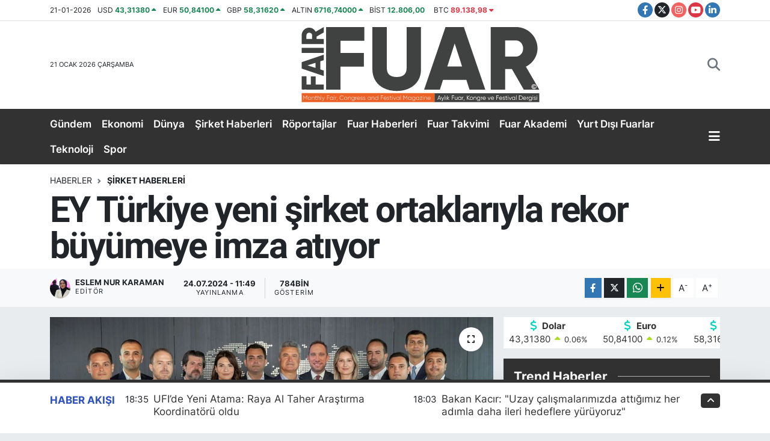

--- FILE ---
content_type: text/html; charset=UTF-8
request_url: https://www.fuardergisi.com.tr/ey-turkiye-yeni-sirket-ortaklariyla-rekor-buyumeye-imza-atiyor
body_size: 28322
content:
<!DOCTYPE html>
<html lang="tr" data-theme="flow">
<head>
<link rel="dns-prefetch" href="//www.fuardergisi.com.tr">
<link rel="dns-prefetch" href="//fuardergisicomtr.teimg.com">
<link rel="dns-prefetch" href="//static.tebilisim.com">
<link rel="dns-prefetch" href="//www.googletagmanager.com">
<link rel="dns-prefetch" href="//pagead2.googlesyndication.com">
<link rel="dns-prefetch" href="//schema.org">
<link rel="dns-prefetch" href="//www.instagram.com">
<link rel="dns-prefetch" href="//www.linkedin.com">
<link rel="dns-prefetch" href="//twitter.com">
<link rel="dns-prefetch" href="//www.facebook.com">
<link rel="dns-prefetch" href="//www.twitter.com">
<link rel="dns-prefetch" href="//www.youtube.com">
<link rel="dns-prefetch" href="//fuarlar.tobb.org.tr">
<link rel="dns-prefetch" href="//www.w3.org">
<link rel="dns-prefetch" href="//x.com">
<link rel="dns-prefetch" href="//api.whatsapp.com">
<link rel="dns-prefetch" href="//pinterest.com">
<link rel="dns-prefetch" href="//t.me">
<link rel="dns-prefetch" href="//facebook.com">
<link rel="dns-prefetch" href="//media.api-sports.io">
<link rel="dns-prefetch" href="//tebilisim.com">

    <meta charset="utf-8">
<title>EY Türkiye yeni şirket ortaklarıyla rekor büyümeye imza atıyor - Fuar Dergisi</title>
<meta name="keywords" content="EY, ernst&amp;young, uluslararası danışmanlık, Ekonomi, turkıye, Haber, Istanbul">
<link rel="canonical" href="https://www.fuardergisi.com.tr/ey-turkiye-yeni-sirket-ortaklariyla-rekor-buyumeye-imza-atiyor">
<meta name="viewport" content="width=device-width,initial-scale=1">
<meta name="X-UA-Compatible" content="IE=edge">
<meta name="robots" content="max-image-preview:large">
<meta name="theme-color" content="#323232">
<meta name="title" content="EY Türkiye yeni şirket ortaklarıyla rekor büyümeye imza atıyor">
<meta name="articleSection" content="news">
<meta name="datePublished" content="2024-07-24T11:49:00+03:00">
<meta name="dateModified" content="2025-02-08T23:15:23+03:00">
<meta name="articleAuthor" content="Eslem Nur KARAMAN">
<meta name="author" content="Eslem Nur KARAMAN">
<link rel="amphtml" href="https://www.fuardergisi.com.tr/ey-turkiye-yeni-sirket-ortaklariyla-rekor-buyumeye-imza-atiyor/amp">
<meta property="og:site_name" content="Fuar Dergisi">
<meta property="og:title" content="EY Türkiye yeni şirket ortaklarıyla rekor büyümeye imza atıyor">
<meta property="og:description" content="">
<meta property="og:url" content="https://www.fuardergisi.com.tr/ey-turkiye-yeni-sirket-ortaklariyla-rekor-buyumeye-imza-atiyor">
<meta property="og:image" content="https://fuardergisicomtr.teimg.com/fuardergisi-com-tr/uploads/2024/07/eyy.JPG">
<meta property="og:type" content="article">
<meta property="og:article:published_time" content="2024-07-24T11:49:00+03:00">
<meta property="og:article:modified_time" content="2025-02-08T23:15:23+03:00">
<meta name="twitter:card" content="summary_large_image">
<meta name="twitter:site" content="@fuardergisi">
<meta name="twitter:title" content="EY Türkiye yeni şirket ortaklarıyla rekor büyümeye imza atıyor">
<meta name="twitter:description" content="">
<meta name="twitter:image" content="https://fuardergisicomtr.teimg.com/fuardergisi-com-tr/uploads/2024/07/eyy.JPG">
<meta name="twitter:url" content="https://www.fuardergisi.com.tr/ey-turkiye-yeni-sirket-ortaklariyla-rekor-buyumeye-imza-atiyor">
<link rel="shortcut icon" type="image/x-icon" href="https://fuardergisicomtr.teimg.com/fuardergisi-com-tr/uploads/2024/02/f-u-a-r-d-e-r-g-i-s-i-l-o-g-o-16-x16-300-d-p-i.png">
<link rel="manifest" href="https://www.fuardergisi.com.tr/manifest.json?v=6.6.4" />
<link rel="preload" href="https://static.tebilisim.com/flow/assets/css/font-awesome/fa-solid-900.woff2" as="font" type="font/woff2" crossorigin />
<link rel="preload" href="https://static.tebilisim.com/flow/assets/css/font-awesome/fa-brands-400.woff2" as="font" type="font/woff2" crossorigin />
<link rel="preload" href="https://static.tebilisim.com/flow/assets/css/weather-icons/font/weathericons-regular-webfont.woff2" as="font" type="font/woff2" crossorigin />
<link rel="preload" href="https://static.tebilisim.com/flow/vendor/te/fonts/inter/inter.woff2" as="font" type="font/woff2" crossorigin />

<link rel="preload"
	href="https://static.tebilisim.com/flow/vendor/te/fonts/roboto/KFOlCnqEu92Fr1MmEU9fBBc4AMP6lQ.woff2"
	as="font" type="font/woff2" crossorigin />
<link rel="preload"
	href="https://static.tebilisim.com/flow/vendor/te/fonts/roboto/KFOlCnqEu92Fr1MmEU9fChc4AMP6lbBP.woff2"
	as="font" type="font/woff2" crossorigin />
<link rel="preload"
	href="https://static.tebilisim.com/flow/vendor/te/fonts/roboto/KFOlCnqEu92Fr1MmWUlfBBc4AMP6lQ.woff2"
	as="font" type="font/woff2" crossorigin />
<link rel="preload"
	href="https://static.tebilisim.com/flow/vendor/te/fonts/roboto/KFOlCnqEu92Fr1MmWUlfChc4AMP6lbBP.woff2"
	as="font" type="font/woff2" crossorigin />
<link rel="preload"
	href="https://static.tebilisim.com/flow/vendor/te/fonts/roboto/KFOmCnqEu92Fr1Mu4mxKKTU1Kg.woff2"
	as="font" type="font/woff2" crossorigin />
<link rel="preload"
	href="https://static.tebilisim.com/flow/vendor/te/fonts/roboto/KFOmCnqEu92Fr1Mu7GxKKTU1Kvnz.woff2"
	as="font" type="font/woff2" crossorigin />

<link rel="preload" as="style" href="https://static.tebilisim.com/flow/vendor/te/fonts/inter.css?v=6.6.4">
<link rel="stylesheet" href="https://static.tebilisim.com/flow/vendor/te/fonts/inter.css?v=6.6.4">
<link rel="preload" as="style" href="https://static.tebilisim.com/flow/vendor/te/fonts/roboto.css?v=6.6.4">
<link rel="stylesheet" href="https://static.tebilisim.com/flow/vendor/te/fonts/roboto.css?v=6.6.4">

<style>:root {
        --te-link-color: #333;
        --te-link-hover-color: #000;
        --te-font: "Inter";
        --te-secondary-font: "Roboto";
        --te-h1-font-size: 60px;
        --te-color: #323232;
        --te-hover-color: rgba(37, 74, 190, 0.96);
        --mm-ocd-width: 85%!important; /*  Mobil Menü Genişliği */
        --swiper-theme-color: var(--te-color)!important;
        --header-13-color: #ffc107;
    }</style><link rel="preload" as="style" href="https://static.tebilisim.com/flow/assets/vendor/bootstrap/css/bootstrap.min.css?v=6.6.4">
<link rel="stylesheet" href="https://static.tebilisim.com/flow/assets/vendor/bootstrap/css/bootstrap.min.css?v=6.6.4">
<link rel="preload" as="style" href="https://static.tebilisim.com/flow/assets/css/app6.6.4.min.css">
<link rel="stylesheet" href="https://static.tebilisim.com/flow/assets/css/app6.6.4.min.css">



<script type="application/ld+json">{"@context":"https:\/\/schema.org","@type":"WebSite","url":"https:\/\/www.fuardergisi.com.tr","potentialAction":{"@type":"SearchAction","target":"https:\/\/www.fuardergisi.com.tr\/arama?q={query}","query-input":"required name=query"}}</script>

<script type="application/ld+json">{"@context":"https:\/\/schema.org","@type":"NewsMediaOrganization","url":"https:\/\/www.fuardergisi.com.tr","name":"FUAR DERG\u0130S\u0130","logo":"https:\/\/fuardergisicomtr.teimg.com\/fuardergisi-com-tr\/uploads\/2024\/02\/fuar-dergisi.svg","sameAs":["https:\/\/www.facebook.com\/fuardergisi","https:\/\/www.twitter.com\/fuardergisi","https:\/\/www.linkedin.com\/company\/fuardergi%CC%87si%CC%87?originalSubdomain=tr","https:\/\/www.youtube.com\/@fuardergisi","https:\/\/www.instagram.com\/fuardergisi"]}</script>

<script type="application/ld+json">{"@context":"https:\/\/schema.org","@graph":[{"@type":"SiteNavigationElement","name":"Ana Sayfa","url":"https:\/\/www.fuardergisi.com.tr","@id":"https:\/\/www.fuardergisi.com.tr"},{"@type":"SiteNavigationElement","name":"Uncategorized","url":"https:\/\/www.fuardergisi.com.tr\/uncategorized","@id":"https:\/\/www.fuardergisi.com.tr\/uncategorized"},{"@type":"SiteNavigationElement","name":"B\u0130YOGRAF\u0130LER","url":"https:\/\/www.fuardergisi.com.tr\/biyografiler","@id":"https:\/\/www.fuardergisi.com.tr\/biyografiler"},{"@type":"SiteNavigationElement","name":"D\u00dcNYA","url":"https:\/\/www.fuardergisi.com.tr\/dunya","@id":"https:\/\/www.fuardergisi.com.tr\/dunya"},{"@type":"SiteNavigationElement","name":"E\u011e\u0130T\u0130M","url":"https:\/\/www.fuardergisi.com.tr\/egitim","@id":"https:\/\/www.fuardergisi.com.tr\/egitim"},{"@type":"SiteNavigationElement","name":"EKONOM\u0130","url":"https:\/\/www.fuardergisi.com.tr\/ekonomi","@id":"https:\/\/www.fuardergisi.com.tr\/ekonomi"},{"@type":"SiteNavigationElement","name":"FOTO GALER\u0130LER","url":"https:\/\/www.fuardergisi.com.tr\/foto-galeriler","@id":"https:\/\/www.fuardergisi.com.tr\/foto-galeriler"},{"@type":"SiteNavigationElement","name":"GENEL","url":"https:\/\/www.fuardergisi.com.tr\/genel","@id":"https:\/\/www.fuardergisi.com.tr\/genel"},{"@type":"SiteNavigationElement","name":"G\u00dcNDEM","url":"https:\/\/www.fuardergisi.com.tr\/gundem","@id":"https:\/\/www.fuardergisi.com.tr\/gundem"},{"@type":"SiteNavigationElement","name":"K\u00dcLT\u00dcR SANAT","url":"https:\/\/www.fuardergisi.com.tr\/kultur-sanat","@id":"https:\/\/www.fuardergisi.com.tr\/kultur-sanat"},{"@type":"SiteNavigationElement","name":"FUAR HABERLER\u0130","url":"https:\/\/www.fuardergisi.com.tr\/fuarhaberleri","@id":"https:\/\/www.fuardergisi.com.tr\/fuarhaberleri"},{"@type":"SiteNavigationElement","name":"YURT DI\u015eI FUARLAR","url":"https:\/\/www.fuardergisi.com.tr\/yurtdisifuarlar","@id":"https:\/\/www.fuardergisi.com.tr\/yurtdisifuarlar"},{"@type":"SiteNavigationElement","name":"R\u00d6PORTAJLAR","url":"https:\/\/www.fuardergisi.com.tr\/roportajlar","@id":"https:\/\/www.fuardergisi.com.tr\/roportajlar"},{"@type":"SiteNavigationElement","name":"SPOR","url":"https:\/\/www.fuardergisi.com.tr\/spor","@id":"https:\/\/www.fuardergisi.com.tr\/spor"},{"@type":"SiteNavigationElement","name":"TEKNOLOJ\u0130","url":"https:\/\/www.fuardergisi.com.tr\/teknoloji","@id":"https:\/\/www.fuardergisi.com.tr\/teknoloji"},{"@type":"SiteNavigationElement","name":"V\u0130ZYONDAK\u0130LER","url":"https:\/\/www.fuardergisi.com.tr\/vizyondakiler","@id":"https:\/\/www.fuardergisi.com.tr\/vizyondakiler"},{"@type":"SiteNavigationElement","name":"FUAR RAPORU","url":"https:\/\/www.fuardergisi.com.tr\/yasam","@id":"https:\/\/www.fuardergisi.com.tr\/yasam"},{"@type":"SiteNavigationElement","name":"\u015e\u0130RKET HABERLER\u0130","url":"https:\/\/www.fuardergisi.com.tr\/sirket-haberleri","@id":"https:\/\/www.fuardergisi.com.tr\/sirket-haberleri"},{"@type":"SiteNavigationElement","name":"FUAR TAKV\u0130M\u0130","url":"https:\/\/www.fuardergisi.com.tr\/fuar-takvim","@id":"https:\/\/www.fuardergisi.com.tr\/fuar-takvim"},{"@type":"SiteNavigationElement","name":"S\u0130YASET","url":"https:\/\/www.fuardergisi.com.tr\/siyaset","@id":"https:\/\/www.fuardergisi.com.tr\/siyaset"},{"@type":"SiteNavigationElement","name":"FEST\u0130VAL TAKV\u0130M\u0130","url":"https:\/\/www.fuardergisi.com.tr\/festival-takvimi","@id":"https:\/\/www.fuardergisi.com.tr\/festival-takvimi"},{"@type":"SiteNavigationElement","name":"Festival Haberleri","url":"https:\/\/www.fuardergisi.com.tr\/festival-haberleri","@id":"https:\/\/www.fuardergisi.com.tr\/festival-haberleri"},{"@type":"SiteNavigationElement","name":"KONGRE TAKV\u0130M\u0130","url":"https:\/\/www.fuardergisi.com.tr\/kongre-takvimi","@id":"https:\/\/www.fuardergisi.com.tr\/kongre-takvimi"},{"@type":"SiteNavigationElement","name":"\u00d6zel R\u00f6portajlar","url":"https:\/\/www.fuardergisi.com.tr\/ozel-roportajlar","@id":"https:\/\/www.fuardergisi.com.tr\/ozel-roportajlar"},{"@type":"SiteNavigationElement","name":"\u00d6zel R\u00f6portajlar","url":"https:\/\/www.fuardergisi.com.tr\/ozel-roportajlar-1","@id":"https:\/\/www.fuardergisi.com.tr\/ozel-roportajlar-1"},{"@type":"SiteNavigationElement","name":"Savunma Sanayi","url":"https:\/\/www.fuardergisi.com.tr\/savunma-sanayi","@id":"https:\/\/www.fuardergisi.com.tr\/savunma-sanayi"},{"@type":"SiteNavigationElement","name":"KONGRE HABERLER\u0130","url":"https:\/\/www.fuardergisi.com.tr\/kongre-haberleri","@id":"https:\/\/www.fuardergisi.com.tr\/kongre-haberleri"},{"@type":"SiteNavigationElement","name":"Gizlilik S\u00f6zle\u015fmesi","url":"https:\/\/www.fuardergisi.com.tr\/gizlilik-sozlesmesi","@id":"https:\/\/www.fuardergisi.com.tr\/gizlilik-sozlesmesi"},{"@type":"SiteNavigationElement","name":"\u0130leti\u015fim","url":"https:\/\/www.fuardergisi.com.tr\/iletisim","@id":"https:\/\/www.fuardergisi.com.tr\/iletisim"},{"@type":"SiteNavigationElement","name":"Yazarlar","url":"https:\/\/www.fuardergisi.com.tr\/yazarlar","@id":"https:\/\/www.fuardergisi.com.tr\/yazarlar"},{"@type":"SiteNavigationElement","name":"Foto Galeri","url":"https:\/\/www.fuardergisi.com.tr\/foto-galeri","@id":"https:\/\/www.fuardergisi.com.tr\/foto-galeri"},{"@type":"SiteNavigationElement","name":"Video Galeri","url":"https:\/\/www.fuardergisi.com.tr\/video","@id":"https:\/\/www.fuardergisi.com.tr\/video"},{"@type":"SiteNavigationElement","name":"Anketler","url":"https:\/\/www.fuardergisi.com.tr\/anketler","@id":"https:\/\/www.fuardergisi.com.tr\/anketler"},{"@type":"SiteNavigationElement","name":"Beyo\u011flu Bug\u00fcn, Yar\u0131n ve 1 Haftal\u0131k Hava Durumu Tahmini","url":"https:\/\/www.fuardergisi.com.tr\/beyoglu-hava-durumu","@id":"https:\/\/www.fuardergisi.com.tr\/beyoglu-hava-durumu"},{"@type":"SiteNavigationElement","name":"Beyo\u011flu Namaz Vakitleri","url":"https:\/\/www.fuardergisi.com.tr\/beyoglu-namaz-vakitleri","@id":"https:\/\/www.fuardergisi.com.tr\/beyoglu-namaz-vakitleri"},{"@type":"SiteNavigationElement","name":"Puan Durumu ve Fikst\u00fcr","url":"https:\/\/www.fuardergisi.com.tr\/futbol\/super-lig-puan-durumu-ve-fikstur","@id":"https:\/\/www.fuardergisi.com.tr\/futbol\/super-lig-puan-durumu-ve-fikstur"}]}</script>

<script type="application/ld+json">{"@context":"https:\/\/schema.org","@type":"BreadcrumbList","itemListElement":[{"@type":"ListItem","position":1,"item":{"@type":"Thing","@id":"https:\/\/www.fuardergisi.com.tr","name":"Haberler"}}]}</script>
<script type="application/ld+json">{"@context":"https:\/\/schema.org","@type":"NewsArticle","headline":"EY T\u00fcrkiye yeni \u015firket ortaklar\u0131yla rekor b\u00fcy\u00fcmeye imza at\u0131yor","articleSection":"\u015e\u0130RKET HABERLER\u0130","dateCreated":"2024-07-24T11:49:00+03:00","datePublished":"2024-07-24T11:49:00+03:00","dateModified":"2025-02-08T23:15:23+03:00","wordCount":488,"genre":"news","mainEntityOfPage":{"@type":"WebPage","@id":"https:\/\/www.fuardergisi.com.tr\/ey-turkiye-yeni-sirket-ortaklariyla-rekor-buyumeye-imza-atiyor"},"articleBody":"<p><strong>Uluslararas\u0131 dan\u0131\u015fmanl\u0131k, denetim, g\u00fcvence, kurumsal finansman, strateji ve vergi hizmetleri \u015firketi EY (Ernst &amp; Young), T\u00fcrkiye\u2019deki y\u00f6netim kadrosunu daha da g\u00fc\u00e7lendirerek b\u00fcy\u00fcmeye ve hizmet a\u011f\u0131n\u0131 geni\u015fletmeye devam ediyor. 2024 y\u0131l\u0131 i\u00e7erisinde EY T\u00fcrkiye\u2019nin liderlik ekibine atanan ve yeni kat\u0131lan \u015firket ortaklar\u0131yla birlikte toplam \u015firket orta\u011f\u0131 say\u0131s\u0131 82\u2019ye ula\u015ft\u0131.<\/strong><\/p>\r\n\r\n<p>Uluslararas\u0131 alanda dan\u0131\u015fmanl\u0131k, denetim, g\u00fcvence, strateji, kurumsal finansman ve vergi hizmetleri sunan EY (Ernst &amp; Young), T\u00fcrkiye\u2019de h\u0131z kesmeden b\u00fcy\u00fcmeye devam ediyor. Bu y\u0131l \u015firkete yeni kat\u0131lan (3) ve terfi alarak atanan (9) y\u00f6neticileriyle birlikte, EY T\u00fcrkiye\u2019nin yeni mali d\u00f6nem i\u00e7erisindeki toplam \u015firket orta\u011f\u0131 say\u0131s\u0131 82\u2019ye \u00e7\u0131kt\u0131.&nbsp;<\/p>\r\n\r\n<p>2024 y\u0131l\u0131 temmuz ay\u0131 itibar\u0131yla EY T\u00fcrkiye\u2019nin Dan\u0131\u015fmanl\u0131k Hizmetleri B\u00f6l\u00fcm\u00fcne Kerem Ka\u00e7ar; Denetim Hizmetleri B\u00f6l\u00fcm\u00fcne Aykut \u00dc\u015fenti, Murat \u00c7ideli, \u00d6zge Pala, Selvi Hardal, Tolga \u00d6zdemir ve Volkan \u00dcnl\u00fcyalva\u00e7; Vergi Hizmetleri B\u00f6l\u00fcm\u00fcne Bahri Ar\u0131 ve Dr. Can S\u00f6zer terfi alarak \u015firket orta\u011f\u0131 olarak atand\u0131. Ek olarak; 2024 y\u0131l\u0131 i\u00e7erisinde \u015firketin Dan\u0131\u015fmanl\u0131k Hizmetleri B\u00f6l\u00fcm\u00fcne Ersin Y\u0131ld\u0131r\u0131m; EY Parthenon Strateji Hizmetleri B\u00f6l\u00fcm\u00fcne ise Cem \u00c7aml\u0131 ve Yusuf Bulut \u015firket orta\u011f\u0131 olarak kat\u0131lm\u0131\u015ft\u0131.<\/p>\r\n\r\n<p>EY, 150\u2019den fazla \u00fclkede, 395 binden fazla \u00e7al\u0131\u015fan\u0131yla k\u00fcresel \u00e7apta i\u015f d\u00fcnyas\u0131na kapsaml\u0131 \u00e7\u00f6z\u00fcmler sunarken, T\u00fcrkiye\u2019deki g\u00fc\u00e7l\u00fc kadrosu ve geni\u015f hizmet yelpazesiyle \u015firketlere destek oluyor. Sundu\u011fu hizmet kalitesiyle sermaye piyasalar\u0131nda g\u00fcven olu\u015fturulmas\u0131na katk\u0131 sa\u011flarken, ayn\u0131 zamanda profesyonel ekipleri, uzun y\u0131llara dayanan deneyimi, sahip oldu\u011fu teknoloji, veri ve altyap\u0131 sayesinde \u015firketlerin geli\u015fmesine ve d\u00f6n\u00fc\u015fmesine yard\u0131mc\u0131 oluyor. \u015eirketler, \u00e7al\u0131\u015fanlar ve toplum i\u00e7in uzun vadeli de\u011fer sunmay\u0131 ve daha iyi bir \u00e7al\u0131\u015fma d\u00fcnyas\u0131 olu\u015fturmay\u0131 hedefleyen EY, T\u00fcrkiye\u2019de 40 y\u0131l\u0131 a\u015fk\u0131n s\u00fcredir 2000\u2019den fazla \u00e7al\u0131\u015fandan olu\u015fan uzman kadrosuyla m\u00fc\u015fterilerine hizmet veriyor.&nbsp;<\/p>\r\n\r\n<p>EY T\u00fcrkiye \u00dclke Ba\u015fkan\u0131 Metin Cano\u011fullar\u0131,&nbsp;yeni \u015firket ortaklar\u0131yla birlikte b\u00fcy\u00fcmenin mutlulu\u011funu ya\u015fad\u0131\u011f\u0131n\u0131 belirtirken \u015fu de\u011ferlendirmelerde bulundu:&nbsp;<\/p>\r\n\r\n<p>\"EY T\u00fcrkiye olarak uzun y\u0131llara dayanan tecr\u00fcbemizi y\u00f6netim kadromuza dahil etti\u011fimiz \u015firket ortaklar\u0131m\u0131zla birlikte g\u00fc\u00e7lendirmeye ve peki\u015ftirmeye devam ediyoruz. M\u00fc\u015fterilerimizin ihtiya\u00e7lar\u0131n\u0131 s\u00fcrd\u00fcr\u00fclebilir \u00e7\u00f6z\u00fcmlerle kar\u015f\u0131lamak ve daha iyi bir \u00e7al\u0131\u015fma d\u00fcnyas\u0131 olu\u015fturmak ad\u0131na T\u00fcrkiye\u2019de 82 \u015firket orta\u011f\u0131m\u0131z ve 2000\u2019i a\u015fk\u0131n profesyonelden olu\u015fan ekiplerimizle i\u015f d\u00fcnyas\u0131na destek olmay\u0131 s\u00fcrd\u00fcr\u00fcyoruz. M\u00fc\u015fterilerimiz, \u00e7al\u0131\u015fanlar\u0131m\u0131z ve toplum i\u00e7in uzun vadeli de\u011fer sunmaya, \u00fclke ekonomisine ve i\u015f d\u00fcnyas\u0131na katk\u0131 sa\u011flamaya durmadan devam edece\u011fiz.\u201d&nbsp;<\/p>","inLanguage":"tr-TR","keywords":["EY","ernst&young","uluslararas\u0131 dan\u0131\u015fmanl\u0131k","Ekonomi","turk\u0131ye","Haber","Istanbul"],"image":{"@type":"ImageObject","url":"https:\/\/fuardergisicomtr.teimg.com\/crop\/1280x720\/fuardergisi-com-tr\/uploads\/2024\/07\/eyy.JPG","width":"1280","height":"720","caption":"EY T\u00fcrkiye yeni \u015firket ortaklar\u0131yla rekor b\u00fcy\u00fcmeye imza at\u0131yor"},"publishingPrinciples":"https:\/\/www.fuardergisi.com.tr\/gizlilik-sozlesmesi","isFamilyFriendly":"http:\/\/schema.org\/True","isAccessibleForFree":"http:\/\/schema.org\/True","publisher":{"@type":"Organization","name":"FUAR DERG\u0130S\u0130","image":"https:\/\/fuardergisicomtr.teimg.com\/fuardergisi-com-tr\/uploads\/2024\/02\/fuar-dergisi.svg","logo":{"@type":"ImageObject","url":"https:\/\/fuardergisicomtr.teimg.com\/fuardergisi-com-tr\/uploads\/2024\/02\/fuar-dergisi.svg","width":"640","height":"375"}},"author":{"@type":"Person","name":"Eslem Nur KARAMAN","honorificPrefix":"","jobTitle":"","url":null}}</script>





<!-- Google Tag Manager -->
<script>(function(w,d,s,l,i){w[l]=w[l]||[];w[l].push({'gtm.start':
new Date().getTime(),event:'gtm.js'});var f=d.getElementsByTagName(s)[0],
j=d.createElement(s),dl=l!='dataLayer'?'&l='+l:'';j.async=true;j.src=
'https://www.googletagmanager.com/gtm.js?id='+i+dl;f.parentNode.insertBefore(j,f);
})(window,document,'script','dataLayer','GTM-K25D79V');</script>
<!-- End Google Tag Manager -->

<meta name="facebook-domain-verification" content="f4n7b4c1zcmnd9vuy981rq531nn6u0" />

<script async src="https://pagead2.googlesyndication.com/pagead/js/adsbygoogle.js?client=ca-pub-6585201164647680"
     crossorigin="anonymous"></script>

<meta name="publisher" content="https://www.fuardergisi.com.tr">
<meta name="yandex-verification" content="f34116a11c9ffd47" />

<script type="application/ld+json">
{
  "@context": "https://schema.org",
  "@type": "WebSite",
  "name": "Fuar Dergisi",
  "url": "https://www.fuardergisi.com.tr/",
  "publisher": {
    "@type": "Organization",
    "name": "Fuar Dergisi",
    "logo": "https://www.fuardergisi.com.tr/logo.png"
  }
}
</script>
<script type="application/ld+json">
{
  "@context": "https://schema.org",
  "@type": "WebSite",
  "name": "Fuar Dergisi",
  "url": "https://www.fuardergisi.com.tr",
  "potentialAction": {
    "@type": "SearchAction",
    "target": "https://www.fuardergisi.com.tr/?s={arama}",
    "query-input": "required name=arama"
  }
}
</script>

<script type="application/ld+json">
{
  "@context": "https://schema.org",
  "@type": "Organization",
  "name": "Fuar Dergisi",
  "url": "https://www.fuardergisi.com.tr",
  "logo": "https://www.fuardergisi.com.tr/logo.png",
  "sameAs": [
    "https://www.instagram.com/fuardergisi",
    "https://www.linkedin.com/company/fuardergisi",
    "https://twitter.com/fuardergisi",
    "https://www.facebook.com/fuardergisi"
  ]
}
</script>
<script type="application/ld+json">
{
  "@context": "https://schema.org",
  "@type": "WebSite",
  "name": "Fuar Dergisi",
  "url": "https://www.fuardergisi.com.tr",
  "potentialAction": {
    "@type": "SearchAction",
    "target": "https://www.fuardergisi.com.tr/?s={arama}",
    "query-input": "required name=arama"
  }
}
</script>

<script type="application/ld+json">
{
  "@context": "https://schema.org",
  "@type": "Organization",
  "name": "Fuar Dergisi",
  "url": "https://www.fuardergisi.com.tr",
  "logo": "https://www.fuardergisi.com.tr/logo.png"
}
</script>
<script type="application/ld+json">
{
  "@context": "https://schema.org",
  "@type": "NewsArticle",
  "headline": "Haber Başlığı Buraya",
  "image": "https://www.fuardergisi.com.tr/uploads/haber-resmi.jpg",
  "author": "İbrahim Güneş",
  "publisher": {
    "@type": "Organization",
    "name": "Fuar Dergisi",
    "logo": "https://www.fuardergisi.com.tr/logo.png"
  },
  "datePublished": "2025-12-01T09:00:00+03:00",
  "dateModified": "2025-12-01T09:00:00+03:00",
  "articleBody": "Haber metnin ilk 1-2 paragrafı burada olacak."
}
</script>



<script async data-cfasync="false"
	src="https://www.googletagmanager.com/gtag/js?id=G-8J64SN4GY6"></script>
<script data-cfasync="false">
	window.dataLayer = window.dataLayer || [];
	  function gtag(){dataLayer.push(arguments);}
	  gtag('js', new Date());
	  gtag('config', 'G-8J64SN4GY6');
</script>




</head>




<body class="d-flex flex-column min-vh-100">

    <div data-pagespeed="true"><!-- Google Tag Manager (noscript) -->
<noscript><iframe src="https://www.googletagmanager.com/ns.html?id=GTM-K25D79V"
height="0" width="0" style="display:none;visibility:hidden"></iframe></noscript>
<!-- End Google Tag Manager (noscript) --></div>
    

    <header class="header-7">
    <div class="top-header d-none d-lg-block bg-white border-bottom">
        <div class="container">
            <div class="d-flex justify-content-between align-items-center small py-1">
                                    <!-- PİYASALAR -->
        <ul class="top-currency list-unstyled list-inline mb-0 text-dark">
        <li class="list-inline-item">21-01-2026</li>
        <li class="list-inline-item dolar">
            USD
            <span class="fw-bold text-success value">43,31380</span>
            <span class="text-success"><i class="fa fa-caret-up"></i></span>
        </li>
        <li class="list-inline-item euro">
            EUR
            <span class="fw-bold text-success value">50,84100</span>
            <span class="text-success"><i class="fa fa-caret-up"></i></span>
        </li>
        <li class="list-inline-item euro">
            GBP
            <span class="fw-bold text-success value">58,31620</span>
            <span class="text-success"><i class="fa fa-caret-up"></i></span>
        </li>
        <li class="list-inline-item altin">
            ALTIN
            <span class="fw-bold text-success value">6716,74000</span>
            <span class="text-success"><i class="fa fa-caret-up"></i></span>
        </li>
        <li class="list-inline-item bist">
            BİST
            <span class="fw-bold text-success value">12.806,00</span>
            <span class="text-success"><i class="fa fa-caret-minus"></i></span>
        </li>

        <li class="list-inline-item btc">
            BTC
            <span class="fw-bold text-danger value">89.138,98</span>
            <span class="text-danger"><i class="fa fa-caret-down"></i></span>
        </li>
    </ul>

    

                
                <div class="top-social-media">
                                        <a href="https://www.facebook.com/fuardergisi" target="_blank" class="btn btn-sm btn-primary rounded-pill" rel="nofollow noreferrer noopener"><i class="fab fa-facebook-f text-white"></i></a>
                                                            <a href="https://www.twitter.com/fuardergisi" class="btn btn-sm btn-dark rounded-pill" target="_blank" rel="nofollow noreferrer noopener"><i class="fab fa-x-twitter text-white"></i></a>
                                                            <a href="https://www.instagram.com/fuardergisi" class="btn btn-sm btn-magenta rounded-pill" target="_blank" rel="nofollow noreferrer noopener"><i class="fab fa-instagram text-white"></i></a>
                                                            <a href="https://www.youtube.com/@fuardergisi" class="btn btn-sm btn-danger rounded-pill" target="_blank" rel="nofollow noreferrer noopener"><i class="fab fa-youtube text-white"></i></a>
                                                            <a href="https://www.linkedin.com/company/fuardergi%CC%87si%CC%87?originalSubdomain=tr" target="_blank" class="btn btn-sm btn-primary rounded-pill" rel="nofollow noreferrer noopener"><i class="fab fa-linkedin-in text-white"></i></a>
                                                                                                                                        </div>
            </div>
        </div>
    </div>
    <nav class="main-menu navbar navbar-expand-lg bg-white py-1 ps-0 py-2">
        <div class="container">
            <div class="d-lg-none">
                <a href="#menu" title="Ana Menü"><i class="fa fa-bars fa-lg"></i></a>
            </div>
            <div>
                                <a class="navbar-brand me-0" href="/" title="Fuar Dergisi">
                    <img src="https://fuardergisicomtr.teimg.com/fuardergisi-com-tr/uploads/2024/02/fuar-dergisi.svg" alt="Fuar Dergisi" width="400" height="40" class="light-mode img-fluid flow-logo">
<img src="https://fuardergisicomtr.teimg.com/fuardergisi-com-tr/uploads/2024/02/fuar-dergisi.svg" alt="Fuar Dergisi" width="400" height="40" class="dark-mode img-fluid flow-logo d-none">

                </a>
                            </div>

            <ul class="nav d-flex justify-content-end">
                <ul  class="nav">
    </ul>

                
                <li class="nav-item">
                    <a href="/arama" class="nav-link p-0 my-2 text-secondary" title="Ara">
                        <i class="fa fa-search fa-lg"></i>
                    </a>
                </li>
            </ul>
        </div>
    </nav>
    <div class="category-menu navbar navbar-expand-lg d-none d-lg-block shadow-sm bg-te-color py-1">
        <div class="container">
            <ul  class="nav fw-semibold">
        <li class="nav-item   ">
        <a href="/gundem" class="nav-link text-white ps-0" target="_self" title="Gündem">Gündem</a>
        
    </li>
        <li class="nav-item   ">
        <a href="/ekonomi" class="nav-link text-white ps-0" target="_self" title="Ekonomi">Ekonomi</a>
        
    </li>
        <li class="nav-item   ">
        <a href="/dunya" class="nav-link text-white ps-0" target="_self" title="Dünya">Dünya</a>
        
    </li>
        <li class="nav-item   ">
        <a href="/sirket-haberleri" class="nav-link text-white ps-0" target="_self" title="Şirket Haberleri">Şirket Haberleri</a>
        
    </li>
        <li class="nav-item   ">
        <a href="/roportajlar" class="nav-link text-white ps-0" target="_self" title="Röportajlar">Röportajlar</a>
        
    </li>
        <li class="nav-item   ">
        <a href="/fuarhaberleri" class="nav-link text-white ps-0" target="_self" title="Fuar Haberleri">Fuar Haberleri</a>
        
    </li>
        <li class="nav-item   ">
        <a href="https://fuarlar.tobb.org.tr/FuarTakvimi?2024-03-29T16:57:36+03:00" class="nav-link text-white ps-0" target="_self" title="Fuar Takvimi">Fuar Takvimi</a>
        
    </li>
        <li class="nav-item   ">
        <a href="/egitim" class="nav-link text-white ps-0" target="_self" title="Fuar Akademi">Fuar Akademi</a>
        
    </li>
        <li class="nav-item   ">
        <a href="/yurtdisifuarlar" class="nav-link text-white ps-0" target="_self" title="Yurt Dışı Fuarlar ">Yurt Dışı Fuarlar </a>
        
    </li>
        <li class="nav-item   ">
        <a href="/teknoloji" class="nav-link text-white ps-0" target="_self" title="Teknoloji">Teknoloji</a>
        
    </li>
        <li class="nav-item   ">
        <a href="/spor" class="nav-link text-white ps-0" target="_self" title="Spor">Spor</a>
        
    </li>
    </ul>
<ul  class="nav fw-semibold">
    </ul>

            <ul class="nav">
                
                <li class="nav-item dropdown position-static">
                    <a class="nav-link p-0 text-white" data-bs-toggle="dropdown" href="#" aria-haspopup="true"
                        aria-expanded="false" title="Ana Menü">
                        <i class="fa fa-bars fa-lg"></i>
                    </a>
                    <div class="mega-menu dropdown-menu dropdown-menu-end text-capitalize shadow-lg border-0 rounded-0">

    <div class="row g-3 small p-3">

                <div class="col">
            <div class="extra-sections bg-light p-3 border">
                <a href="https://www.fuardergisi.com.tr/istanbul-nobetci-eczaneler" title="Nöbetçi Eczaneler" class="d-block border-bottom pb-2 mb-2" target="_self"><i class="fa-solid fa-capsules me-2"></i>Nöbetçi Eczaneler</a>
<a href="https://www.fuardergisi.com.tr/istanbul-hava-durumu" title="Hava Durumu" class="d-block border-bottom pb-2 mb-2" target="_self"><i class="fa-solid fa-cloud-sun me-2"></i>Hava Durumu</a>
<a href="https://www.fuardergisi.com.tr/istanbul-namaz-vakitleri" title="Namaz Vakitleri" class="d-block border-bottom pb-2 mb-2" target="_self"><i class="fa-solid fa-mosque me-2"></i>Namaz Vakitleri</a>
<a href="https://www.fuardergisi.com.tr/istanbul-trafik-durumu" title="Trafik Durumu" class="d-block border-bottom pb-2 mb-2" target="_self"><i class="fa-solid fa-car me-2"></i>Trafik Durumu</a>
<a href="https://www.fuardergisi.com.tr/futbol/super-lig-puan-durumu-ve-fikstur" title="Süper Lig Puan Durumu ve Fikstür" class="d-block border-bottom pb-2 mb-2" target="_self"><i class="fa-solid fa-chart-bar me-2"></i>Süper Lig Puan Durumu ve Fikstür</a>
<a href="https://www.fuardergisi.com.tr/tum-mansetler" title="Tüm Manşetler" class="d-block border-bottom pb-2 mb-2" target="_self"><i class="fa-solid fa-newspaper me-2"></i>Tüm Manşetler</a>
<a href="https://www.fuardergisi.com.tr/sondakika-haberleri" title="Son Dakika Haberleri" class="d-block border-bottom pb-2 mb-2" target="_self"><i class="fa-solid fa-bell me-2"></i>Son Dakika Haberleri</a>

            </div>
        </div>
        
        <div class="col">
    </div>
<div class="col">
        <a href="/genel" class="d-block border-bottom  pb-2 mb-2" target="_self" title="GENEL">GENEL</a>
            <a href="/ekonomi" class="d-block border-bottom  pb-2 mb-2" target="_self" title="EKONOMİ">EKONOMİ</a>
            <a href="/gundem" class="d-block border-bottom  pb-2 mb-2" target="_self" title="GÜNDEM">GÜNDEM</a>
            <a href="/spor" class="d-block border-bottom  pb-2 mb-2" target="_self" title="SPOR">SPOR</a>
            <a href="/siyaset" class="d-block border-bottom  pb-2 mb-2" target="_self" title="SİYASET">SİYASET</a>
            <a href="/dunya" class="d-block border-bottom  pb-2 mb-2" target="_self" title="DÜNYA">DÜNYA</a>
            <a href="/egitim" class="d-block  pb-2 mb-2" target="_self" title="EĞİTİM">EĞİTİM</a>
        </div><div class="col">
            <a href="/teknoloji" class="d-block border-bottom  pb-2 mb-2" target="_self" title="TEKNOLOJİ">TEKNOLOJİ</a>
            <a href="/kultur-sanat" class="d-block border-bottom  pb-2 mb-2" target="_self" title="KÜLTÜR SANAT">KÜLTÜR SANAT</a>
            <a href="/sirket-haberleri" class="d-block border-bottom  pb-2 mb-2" target="_self" title="ŞİRKET HABERLERİ">ŞİRKET HABERLERİ</a>
            <a href="/savunma-sanayi" class="d-block border-bottom  pb-2 mb-2" target="_self" title="SAVUNMA SANAYİ">SAVUNMA SANAYİ</a>
            <a href="/fuarhaberleri" class="d-block border-bottom  pb-2 mb-2" target="_self" title="FUAR HABERLERİ">FUAR HABERLERİ</a>
            <a href="/fuar-takvim" class="d-block border-bottom  pb-2 mb-2" target="_self" title="FUAR TAKVİMİ">FUAR TAKVİMİ</a>
            <a href="/amerika-fuarlari" class="d-block  pb-2 mb-2" target="_self" title="Amerika Fuarları">Amerika Fuarları</a>
        </div><div class="col">
            <a href="/yasam" class="d-block border-bottom  pb-2 mb-2" target="_self" title="FUAR RAPORU">FUAR RAPORU</a>
            <a href="/festival-haberleri" class="d-block border-bottom  pb-2 mb-2" target="_self" title="FESTİVAL HABERLERİ">FESTİVAL HABERLERİ</a>
            <a href="/festival-takvimi" class="d-block border-bottom  pb-2 mb-2" target="_self" title="FESTİVAL TAKVİMİ">FESTİVAL TAKVİMİ</a>
            <a href="/kongre-haberleri" class="d-block border-bottom  pb-2 mb-2" target="_self" title="KONGRE HABERLERİ">KONGRE HABERLERİ</a>
            <a href="/kongre-takvimi" class="d-block border-bottom  pb-2 mb-2" target="_self" title="KONGRE TAKVİMİ">KONGRE TAKVİMİ</a>
            <a href="/roportajlar" class="d-block border-bottom  pb-2 mb-2" target="_self" title="RÖPORTAJLAR">RÖPORTAJLAR</a>
            <a href="/biyografiler" class="d-block  pb-2 mb-2" target="_self" title="BİYOGRAFİLER">BİYOGRAFİLER</a>
        </div><div class="col">
        </div>


    </div>

    <div class="p-3 bg-light">
                <a class="me-3"
            href="https://www.facebook.com/fuardergisi" target="_blank" rel="nofollow noreferrer noopener"><i class="fab fa-facebook me-2 text-navy"></i> Facebook</a>
                        <a class="me-3"
            href="https://www.twitter.com/fuardergisi" target="_blank" rel="nofollow noreferrer noopener"><i class="fab fa-x-twitter "></i> Twitter</a>
                        <a class="me-3"
            href="https://www.instagram.com/fuardergisi" target="_blank" rel="nofollow noreferrer noopener"><i class="fab fa-instagram me-2 text-magenta"></i> Instagram</a>
                        <a class="me-3"
            href="https://www.linkedin.com/company/fuardergi%CC%87si%CC%87?originalSubdomain=tr" target="_blank" rel="nofollow noreferrer noopener"><i class="fab fa-linkedin me-2 text-navy"></i> Linkedin</a>
                        <a class="me-3"
            href="https://www.youtube.com/@fuardergisi" target="_blank" rel="nofollow noreferrer noopener"><i class="fab fa-youtube me-2 text-danger"></i> Youtube</a>
                                                    </div>

    <div class="mega-menu-footer p-2 bg-te-color">
        <a class="dropdown-item text-white" href="/kunye" title="Künye"><i class="fa fa-id-card me-2"></i> Künye</a>
        <a class="dropdown-item text-white" href="/iletisim" title="İletişim"><i class="fa fa-envelope me-2"></i> İletişim</a>
        <a class="dropdown-item text-white" href="/rss-baglantilari" title="RSS Bağlantıları"><i class="fa fa-rss me-2"></i> RSS Bağlantıları</a>
        <a class="dropdown-item text-white" href="/member/login" title="Üyelik Girişi"><i class="fa fa-user me-2"></i> Üyelik Girişi</a>
    </div>


</div>

                </li>
            </ul>


        </div>
    </div>
    <ul  class="mobile-categories d-lg-none list-inline bg-white">
        <li class="list-inline-item">
        <a href="/gundem" class="text-dark" target="_self" title="Gündem">
                Gündem
        </a>
    </li>
        <li class="list-inline-item">
        <a href="/ekonomi" class="text-dark" target="_self" title="Ekonomi">
                Ekonomi
        </a>
    </li>
        <li class="list-inline-item">
        <a href="/dunya" class="text-dark" target="_self" title="Dünya">
                Dünya
        </a>
    </li>
        <li class="list-inline-item">
        <a href="/sirket-haberleri" class="text-dark" target="_self" title="Şirket Haberleri">
                Şirket Haberleri
        </a>
    </li>
        <li class="list-inline-item">
        <a href="/roportajlar" class="text-dark" target="_self" title="Röportajlar">
                Röportajlar
        </a>
    </li>
        <li class="list-inline-item">
        <a href="/fuarhaberleri" class="text-dark" target="_self" title="Fuar Haberleri">
                Fuar Haberleri
        </a>
    </li>
        <li class="list-inline-item">
        <a href="https://fuarlar.tobb.org.tr/FuarTakvimi?2024-03-29T16:57:36+03:00" class="text-dark" target="_self" title="Fuar Takvimi">
                Fuar Takvimi
        </a>
    </li>
        <li class="list-inline-item">
        <a href="/egitim" class="text-dark" target="_self" title="Fuar Akademi">
                Fuar Akademi
        </a>
    </li>
        <li class="list-inline-item">
        <a href="/yurtdisifuarlar" class="text-dark" target="_self" title="Yurt Dışı Fuarlar ">
                Yurt Dışı Fuarlar 
        </a>
    </li>
        <li class="list-inline-item">
        <a href="/teknoloji" class="text-dark" target="_self" title="Teknoloji">
                Teknoloji
        </a>
    </li>
        <li class="list-inline-item">
        <a href="/spor" class="text-dark" target="_self" title="Spor">
                Spor
        </a>
    </li>
    </ul>


</header>






<main class="single overflow-hidden" style="min-height: 300px">

            
    
    <div class="infinite" data-show-advert="1">

    

    <div class="infinite-item d-block" data-id="22181" data-category-id="7936" data-reference="TE\Archive\Models\Archive" data-json-url="/service/json/featured-infinite.json">

        

        <div class="post-header pt-3 bg-white">

    <div class="container">

        
        <nav class="meta-category d-flex justify-content-lg-start" style="--bs-breadcrumb-divider: url(&#34;data:image/svg+xml,%3Csvg xmlns='http://www.w3.org/2000/svg' width='8' height='8'%3E%3Cpath d='M2.5 0L1 1.5 3.5 4 1 6.5 2.5 8l4-4-4-4z' fill='%236c757d'/%3E%3C/svg%3E&#34;);" aria-label="breadcrumb">
        <ol class="breadcrumb mb-0">
            <li class="breadcrumb-item"><a href="https://www.fuardergisi.com.tr" class="breadcrumb_link" target="_self">Haberler</a></li>
            <li class="breadcrumb-item active fw-bold" aria-current="page"><a href="/sirket-haberleri" target="_self" class="breadcrumb_link text-dark" title="ŞİRKET HABERLERİ">ŞİRKET HABERLERİ</a></li>
        </ol>
</nav>

        <h1 class="h2 fw-bold text-lg-start headline my-2" itemprop="headline">EY Türkiye yeni şirket ortaklarıyla rekor büyümeye imza atıyor</h1>
        
        <h2 class="lead text-lg-start text-dark my-2 description" itemprop="description"></h2>
        
        <div class="news-tags">
        <a href="https://www.fuardergisi.com.tr/haberleri/ey" title="EY" class="news-tags__link" rel="nofollow">#EY</a>
        <a href="https://www.fuardergisi.com.tr/haberleri/ernstyoung" title="ernst&amp;young" class="news-tags__link" rel="nofollow">#Ernst&amp;young</a>
        <a href="https://www.fuardergisi.com.tr/haberleri/uluslararasi-danismanlik" title="uluslararası danışmanlık" class="news-tags__link" rel="nofollow">#Uluslararası danışmanlık</a>
        <a href="https://www.fuardergisi.com.tr/haberleri/ekonomi" title="Ekonomi" class="news-tags__link" rel="nofollow">#Ekonomi</a>
        <a href="https://www.fuardergisi.com.tr/haberleri/turkiye-1" title="turkıye" class="news-tags__link" rel="nofollow">#Turkıye</a>
        <a href="https://www.fuardergisi.com.tr/haberleri/haber" title="Haber" class="news-tags__link" rel="nofollow">#Haber</a>
        <a href="https://www.fuardergisi.com.tr/haberleri/istanbul" title="Istanbul" class="news-tags__link" rel="nofollow">#Istanbul</a>
    </div>

    </div>

    <div class="bg-light py-1">
        <div class="container d-flex justify-content-between align-items-center">

            <div class="meta-author">
            <a href="/muhabir/17/eslem-nur-karaman" class="d-flex" title="Eslem Nur KARAMAN" target="_self">
            <img class="me-2 rounded-circle" width="34" height="34" src="https://fuardergisicomtr.teimg.com/fuardergisi-com-tr/uploads/2024/02/users/379759321-7326899840694663-4208204146695044033-n-130x130.jpg"
                loading="lazy" alt="Eslem Nur KARAMAN">
            <div class="me-3 flex-column align-items-center justify-content-center">
                <div class="fw-bold text-dark">Eslem Nur KARAMAN</div>
                <div class="info text-dark">Editör</div>
            </div>
        </a>
    
    <div class="box">
    <time class="fw-bold">24.07.2024 - 11:49</time>
    <span class="info">Yayınlanma</span>
</div>

    
    <div class="box">
    <span class="fw-bold">784Bin</span>
    <span class="info text-dark">Gösterim</span>
</div>

    

</div>


            <div class="share-area justify-content-end align-items-center d-none d-lg-flex">

    <div class="mobile-share-button-container mb-2 d-block d-md-none">
    <button
        class="btn btn-primary btn-sm rounded-0 shadow-sm w-100"
        onclick="handleMobileShare(event, 'EY Türkiye yeni şirket ortaklarıyla rekor büyümeye imza atıyor', 'https://www.fuardergisi.com.tr/ey-turkiye-yeni-sirket-ortaklariyla-rekor-buyumeye-imza-atiyor')"
        title="Paylaş"
    >
        <i class="fas fa-share-alt me-2"></i>Paylaş
    </button>
</div>

<div class="social-buttons-new d-none d-md-flex justify-content-between">
    <a
        href="https://www.facebook.com/sharer/sharer.php?u=https%3A%2F%2Fwww.fuardergisi.com.tr%2Fey-turkiye-yeni-sirket-ortaklariyla-rekor-buyumeye-imza-atiyor"
        onclick="initiateDesktopShare(event, 'facebook')"
        class="btn btn-primary btn-sm rounded-0 shadow-sm me-1"
        title="Facebook'ta Paylaş"
        data-platform="facebook"
        data-share-url="https://www.fuardergisi.com.tr/ey-turkiye-yeni-sirket-ortaklariyla-rekor-buyumeye-imza-atiyor"
        data-share-title="EY Türkiye yeni şirket ortaklarıyla rekor büyümeye imza atıyor"
        rel="noreferrer nofollow noopener external"
    >
        <i class="fab fa-facebook-f"></i>
    </a>

    <a
        href="https://x.com/intent/tweet?url=https%3A%2F%2Fwww.fuardergisi.com.tr%2Fey-turkiye-yeni-sirket-ortaklariyla-rekor-buyumeye-imza-atiyor&text=EY+T%C3%BCrkiye+yeni+%C5%9Firket+ortaklar%C4%B1yla+rekor+b%C3%BCy%C3%BCmeye+imza+at%C4%B1yor"
        onclick="initiateDesktopShare(event, 'twitter')"
        class="btn btn-dark btn-sm rounded-0 shadow-sm me-1"
        title="X'de Paylaş"
        data-platform="twitter"
        data-share-url="https://www.fuardergisi.com.tr/ey-turkiye-yeni-sirket-ortaklariyla-rekor-buyumeye-imza-atiyor"
        data-share-title="EY Türkiye yeni şirket ortaklarıyla rekor büyümeye imza atıyor"
        rel="noreferrer nofollow noopener external"
    >
        <i class="fab fa-x-twitter text-white"></i>
    </a>

    <a
        href="https://api.whatsapp.com/send?text=EY+T%C3%BCrkiye+yeni+%C5%9Firket+ortaklar%C4%B1yla+rekor+b%C3%BCy%C3%BCmeye+imza+at%C4%B1yor+-+https%3A%2F%2Fwww.fuardergisi.com.tr%2Fey-turkiye-yeni-sirket-ortaklariyla-rekor-buyumeye-imza-atiyor"
        onclick="initiateDesktopShare(event, 'whatsapp')"
        class="btn btn-success btn-sm rounded-0 btn-whatsapp shadow-sm me-1"
        title="Whatsapp'ta Paylaş"
        data-platform="whatsapp"
        data-share-url="https://www.fuardergisi.com.tr/ey-turkiye-yeni-sirket-ortaklariyla-rekor-buyumeye-imza-atiyor"
        data-share-title="EY Türkiye yeni şirket ortaklarıyla rekor büyümeye imza atıyor"
        rel="noreferrer nofollow noopener external"
    >
        <i class="fab fa-whatsapp fa-lg"></i>
    </a>

    <div class="dropdown">
        <button class="dropdownButton btn btn-sm rounded-0 btn-warning border-none shadow-sm me-1" type="button" data-bs-toggle="dropdown" name="socialDropdownButton" title="Daha Fazla">
            <i id="icon" class="fa fa-plus"></i>
        </button>

        <ul class="dropdown-menu dropdown-menu-end border-0 rounded-1 shadow">
            <li>
                <a
                    href="https://www.linkedin.com/sharing/share-offsite/?url=https%3A%2F%2Fwww.fuardergisi.com.tr%2Fey-turkiye-yeni-sirket-ortaklariyla-rekor-buyumeye-imza-atiyor"
                    class="dropdown-item"
                    onclick="initiateDesktopShare(event, 'linkedin')"
                    data-platform="linkedin"
                    data-share-url="https://www.fuardergisi.com.tr/ey-turkiye-yeni-sirket-ortaklariyla-rekor-buyumeye-imza-atiyor"
                    data-share-title="EY Türkiye yeni şirket ortaklarıyla rekor büyümeye imza atıyor"
                    rel="noreferrer nofollow noopener external"
                    title="Linkedin"
                >
                    <i class="fab fa-linkedin text-primary me-2"></i>Linkedin
                </a>
            </li>
            <li>
                <a
                    href="https://pinterest.com/pin/create/button/?url=https%3A%2F%2Fwww.fuardergisi.com.tr%2Fey-turkiye-yeni-sirket-ortaklariyla-rekor-buyumeye-imza-atiyor&description=EY+T%C3%BCrkiye+yeni+%C5%9Firket+ortaklar%C4%B1yla+rekor+b%C3%BCy%C3%BCmeye+imza+at%C4%B1yor&media="
                    class="dropdown-item"
                    onclick="initiateDesktopShare(event, 'pinterest')"
                    data-platform="pinterest"
                    data-share-url="https://www.fuardergisi.com.tr/ey-turkiye-yeni-sirket-ortaklariyla-rekor-buyumeye-imza-atiyor"
                    data-share-title="EY Türkiye yeni şirket ortaklarıyla rekor büyümeye imza atıyor"
                    rel="noreferrer nofollow noopener external"
                    title="Pinterest"
                >
                    <i class="fab fa-pinterest text-danger me-2"></i>Pinterest
                </a>
            </li>
            <li>
                <a
                    href="https://t.me/share/url?url=https%3A%2F%2Fwww.fuardergisi.com.tr%2Fey-turkiye-yeni-sirket-ortaklariyla-rekor-buyumeye-imza-atiyor&text=EY+T%C3%BCrkiye+yeni+%C5%9Firket+ortaklar%C4%B1yla+rekor+b%C3%BCy%C3%BCmeye+imza+at%C4%B1yor"
                    class="dropdown-item"
                    onclick="initiateDesktopShare(event, 'telegram')"
                    data-platform="telegram"
                    data-share-url="https://www.fuardergisi.com.tr/ey-turkiye-yeni-sirket-ortaklariyla-rekor-buyumeye-imza-atiyor"
                    data-share-title="EY Türkiye yeni şirket ortaklarıyla rekor büyümeye imza atıyor"
                    rel="noreferrer nofollow noopener external"
                    title="Telegram"
                >
                    <i class="fab fa-telegram-plane text-primary me-2"></i>Telegram
                </a>
            </li>
            <li class="border-0">
                <a class="dropdown-item" href="javascript:void(0)" onclick="printContent(event)" title="Yazdır">
                    <i class="fas fa-print text-dark me-2"></i>
                    Yazdır
                </a>
            </li>
            <li class="border-0">
                <a class="dropdown-item" href="javascript:void(0)" onclick="copyURL(event, 'https://www.fuardergisi.com.tr/ey-turkiye-yeni-sirket-ortaklariyla-rekor-buyumeye-imza-atiyor')" rel="noreferrer nofollow noopener external" title="Bağlantıyı Kopyala">
                    <i class="fas fa-link text-dark me-2"></i>
                    Kopyala
                </a>
            </li>
        </ul>
    </div>
</div>

<script>
    var shareableModelId = 22181;
    var shareableModelClass = 'TE\\Archive\\Models\\Archive';

    function shareCount(id, model, platform, url) {
        fetch("https://www.fuardergisi.com.tr/sharecount", {
            method: 'POST',
            headers: {
                'Content-Type': 'application/json',
                'X-CSRF-TOKEN': document.querySelector('meta[name="csrf-token"]')?.getAttribute('content')
            },
            body: JSON.stringify({ id, model, platform, url })
        }).catch(err => console.error('Share count fetch error:', err));
    }

    function goSharePopup(url, title, width = 600, height = 400) {
        const left = (screen.width - width) / 2;
        const top = (screen.height - height) / 2;
        window.open(
            url,
            title,
            `width=${width},height=${height},left=${left},top=${top},resizable=yes,scrollbars=yes`
        );
    }

    async function handleMobileShare(event, title, url) {
        event.preventDefault();

        if (shareableModelId && shareableModelClass) {
            shareCount(shareableModelId, shareableModelClass, 'native_mobile_share', url);
        }

        const isAndroidWebView = navigator.userAgent.includes('Android') && !navigator.share;

        if (isAndroidWebView) {
            window.location.href = 'androidshare://paylas?title=' + encodeURIComponent(title) + '&url=' + encodeURIComponent(url);
            return;
        }

        if (navigator.share) {
            try {
                await navigator.share({ title: title, url: url });
            } catch (error) {
                if (error.name !== 'AbortError') {
                    console.error('Web Share API failed:', error);
                }
            }
        } else {
            alert("Bu cihaz paylaşımı desteklemiyor.");
        }
    }

    function initiateDesktopShare(event, platformOverride = null) {
        event.preventDefault();
        const anchor = event.currentTarget;
        const platform = platformOverride || anchor.dataset.platform;
        const webShareUrl = anchor.href;
        const contentUrl = anchor.dataset.shareUrl || webShareUrl;

        if (shareableModelId && shareableModelClass && platform) {
            shareCount(shareableModelId, shareableModelClass, platform, contentUrl);
        }

        goSharePopup(webShareUrl, platform ? platform.charAt(0).toUpperCase() + platform.slice(1) : "Share");
    }

    function copyURL(event, urlToCopy) {
        event.preventDefault();
        navigator.clipboard.writeText(urlToCopy).then(() => {
            alert('Bağlantı panoya kopyalandı!');
        }).catch(err => {
            console.error('Could not copy text: ', err);
            try {
                const textArea = document.createElement("textarea");
                textArea.value = urlToCopy;
                textArea.style.position = "fixed";
                document.body.appendChild(textArea);
                textArea.focus();
                textArea.select();
                document.execCommand('copy');
                document.body.removeChild(textArea);
                alert('Bağlantı panoya kopyalandı!');
            } catch (fallbackErr) {
                console.error('Fallback copy failed:', fallbackErr);
            }
        });
    }

    function printContent(event) {
        event.preventDefault();

        const triggerElement = event.currentTarget;
        const contextContainer = triggerElement.closest('.infinite-item') || document;

        const header      = contextContainer.querySelector('.post-header');
        const media       = contextContainer.querySelector('.news-section .col-lg-8 .inner, .news-section .col-lg-8 .ratio, .news-section .col-lg-8 iframe');
        const articleBody = contextContainer.querySelector('.article-text');

        if (!header && !media && !articleBody) {
            window.print();
            return;
        }

        let printHtml = '';
        
        if (header) {
            const titleEl = header.querySelector('h1');
            const descEl  = header.querySelector('.description, h2.lead');

            let cleanHeaderHtml = '<div class="printed-header">';
            if (titleEl) cleanHeaderHtml += titleEl.outerHTML;
            if (descEl)  cleanHeaderHtml += descEl.outerHTML;
            cleanHeaderHtml += '</div>';

            printHtml += cleanHeaderHtml;
        }

        if (media) {
            printHtml += media.outerHTML;
        }

        if (articleBody) {
            const articleClone = articleBody.cloneNode(true);
            articleClone.querySelectorAll('.post-flash').forEach(function (el) {
                el.parentNode.removeChild(el);
            });
            printHtml += articleClone.outerHTML;
        }
        const iframe = document.createElement('iframe');
        iframe.style.position = 'fixed';
        iframe.style.right = '0';
        iframe.style.bottom = '0';
        iframe.style.width = '0';
        iframe.style.height = '0';
        iframe.style.border = '0';
        document.body.appendChild(iframe);

        const frameWindow = iframe.contentWindow || iframe;
        const title = document.title || 'Yazdır';
        const headStyles = Array.from(document.querySelectorAll('link[rel="stylesheet"], style'))
            .map(el => el.outerHTML)
            .join('');

        iframe.onload = function () {
            try {
                frameWindow.focus();
                frameWindow.print();
            } finally {
                setTimeout(function () {
                    document.body.removeChild(iframe);
                }, 1000);
            }
        };

        const doc = frameWindow.document;
        doc.open();
        doc.write(`
            <!doctype html>
            <html lang="tr">
                <head>
<link rel="dns-prefetch" href="//www.fuardergisi.com.tr">
<link rel="dns-prefetch" href="//fuardergisicomtr.teimg.com">
<link rel="dns-prefetch" href="//static.tebilisim.com">
<link rel="dns-prefetch" href="//www.googletagmanager.com">
<link rel="dns-prefetch" href="//pagead2.googlesyndication.com">
<link rel="dns-prefetch" href="//schema.org">
<link rel="dns-prefetch" href="//www.instagram.com">
<link rel="dns-prefetch" href="//www.linkedin.com">
<link rel="dns-prefetch" href="//twitter.com">
<link rel="dns-prefetch" href="//www.facebook.com">
<link rel="dns-prefetch" href="//www.twitter.com">
<link rel="dns-prefetch" href="//www.youtube.com">
<link rel="dns-prefetch" href="//fuarlar.tobb.org.tr">
<link rel="dns-prefetch" href="//www.w3.org">
<link rel="dns-prefetch" href="//x.com">
<link rel="dns-prefetch" href="//api.whatsapp.com">
<link rel="dns-prefetch" href="//pinterest.com">
<link rel="dns-prefetch" href="//t.me">
<link rel="dns-prefetch" href="//facebook.com">
<link rel="dns-prefetch" href="//media.api-sports.io">
<link rel="dns-prefetch" href="//tebilisim.com">
                    <meta charset="utf-8">
                    <title>${title}</title>
                    ${headStyles}
                    <style>
                        html, body {
                            margin: 0;
                            padding: 0;
                            background: #ffffff;
                        }
                        .printed-article {
                            margin: 0;
                            padding: 20px;
                            box-shadow: none;
                            background: #ffffff;
                        }
                    </style>
                </head>
                <body>
                    <div class="printed-article">
                        ${printHtml}
                    </div>
                </body>
            </html>
        `);
        doc.close();
    }

    var dropdownButton = document.querySelector('.dropdownButton');
    if (dropdownButton) {
        var icon = dropdownButton.querySelector('#icon');
        var parentDropdown = dropdownButton.closest('.dropdown');
        if (parentDropdown && icon) {
            parentDropdown.addEventListener('show.bs.dropdown', function () {
                icon.classList.remove('fa-plus');
                icon.classList.add('fa-minus');
            });
            parentDropdown.addEventListener('hide.bs.dropdown', function () {
                icon.classList.remove('fa-minus');
                icon.classList.add('fa-plus');
            });
        }
    }
</script>

    
        
            <a href="#" title="Metin boyutunu küçült" class="te-textDown btn btn-sm btn-white rounded-0 me-1">A<sup>-</sup></a>
            <a href="#" title="Metin boyutunu büyüt" class="te-textUp btn btn-sm btn-white rounded-0 me-1">A<sup>+</sup></a>

            
        

    
</div>



        </div>


    </div>


</div>




        <div class="container g-0 g-sm-4">

            <div class="news-section overflow-hidden mt-lg-3">
                <div class="row g-3">
                    <div class="col-lg-8">

                        <div class="inner">
    <a href="https://fuardergisicomtr.teimg.com/crop/1280x720/fuardergisi-com-tr/uploads/2024/07/eyy.JPG" class="position-relative d-block" data-fancybox>
                        <div class="zoom-in-out m-3">
            <i class="fa fa-expand" style="font-size: 14px"></i>
        </div>
        <img class="img-fluid" src="https://fuardergisicomtr.teimg.com/crop/1280x720/fuardergisi-com-tr/uploads/2024/07/eyy.JPG" alt="EY Türkiye yeni şirket ortaklarıyla rekor büyümeye imza atıyor" width="860" height="504" loading="eager" fetchpriority="high" decoding="async" style="width:100%; aspect-ratio: 860 / 504;" />
            </a>
</div>





                        <div class="d-flex d-lg-none justify-content-between align-items-center p-2">

    <div class="mobile-share-button-container mb-2 d-block d-md-none">
    <button
        class="btn btn-primary btn-sm rounded-0 shadow-sm w-100"
        onclick="handleMobileShare(event, 'EY Türkiye yeni şirket ortaklarıyla rekor büyümeye imza atıyor', 'https://www.fuardergisi.com.tr/ey-turkiye-yeni-sirket-ortaklariyla-rekor-buyumeye-imza-atiyor')"
        title="Paylaş"
    >
        <i class="fas fa-share-alt me-2"></i>Paylaş
    </button>
</div>

<div class="social-buttons-new d-none d-md-flex justify-content-between">
    <a
        href="https://www.facebook.com/sharer/sharer.php?u=https%3A%2F%2Fwww.fuardergisi.com.tr%2Fey-turkiye-yeni-sirket-ortaklariyla-rekor-buyumeye-imza-atiyor"
        onclick="initiateDesktopShare(event, 'facebook')"
        class="btn btn-primary btn-sm rounded-0 shadow-sm me-1"
        title="Facebook'ta Paylaş"
        data-platform="facebook"
        data-share-url="https://www.fuardergisi.com.tr/ey-turkiye-yeni-sirket-ortaklariyla-rekor-buyumeye-imza-atiyor"
        data-share-title="EY Türkiye yeni şirket ortaklarıyla rekor büyümeye imza atıyor"
        rel="noreferrer nofollow noopener external"
    >
        <i class="fab fa-facebook-f"></i>
    </a>

    <a
        href="https://x.com/intent/tweet?url=https%3A%2F%2Fwww.fuardergisi.com.tr%2Fey-turkiye-yeni-sirket-ortaklariyla-rekor-buyumeye-imza-atiyor&text=EY+T%C3%BCrkiye+yeni+%C5%9Firket+ortaklar%C4%B1yla+rekor+b%C3%BCy%C3%BCmeye+imza+at%C4%B1yor"
        onclick="initiateDesktopShare(event, 'twitter')"
        class="btn btn-dark btn-sm rounded-0 shadow-sm me-1"
        title="X'de Paylaş"
        data-platform="twitter"
        data-share-url="https://www.fuardergisi.com.tr/ey-turkiye-yeni-sirket-ortaklariyla-rekor-buyumeye-imza-atiyor"
        data-share-title="EY Türkiye yeni şirket ortaklarıyla rekor büyümeye imza atıyor"
        rel="noreferrer nofollow noopener external"
    >
        <i class="fab fa-x-twitter text-white"></i>
    </a>

    <a
        href="https://api.whatsapp.com/send?text=EY+T%C3%BCrkiye+yeni+%C5%9Firket+ortaklar%C4%B1yla+rekor+b%C3%BCy%C3%BCmeye+imza+at%C4%B1yor+-+https%3A%2F%2Fwww.fuardergisi.com.tr%2Fey-turkiye-yeni-sirket-ortaklariyla-rekor-buyumeye-imza-atiyor"
        onclick="initiateDesktopShare(event, 'whatsapp')"
        class="btn btn-success btn-sm rounded-0 btn-whatsapp shadow-sm me-1"
        title="Whatsapp'ta Paylaş"
        data-platform="whatsapp"
        data-share-url="https://www.fuardergisi.com.tr/ey-turkiye-yeni-sirket-ortaklariyla-rekor-buyumeye-imza-atiyor"
        data-share-title="EY Türkiye yeni şirket ortaklarıyla rekor büyümeye imza atıyor"
        rel="noreferrer nofollow noopener external"
    >
        <i class="fab fa-whatsapp fa-lg"></i>
    </a>

    <div class="dropdown">
        <button class="dropdownButton btn btn-sm rounded-0 btn-warning border-none shadow-sm me-1" type="button" data-bs-toggle="dropdown" name="socialDropdownButton" title="Daha Fazla">
            <i id="icon" class="fa fa-plus"></i>
        </button>

        <ul class="dropdown-menu dropdown-menu-end border-0 rounded-1 shadow">
            <li>
                <a
                    href="https://www.linkedin.com/sharing/share-offsite/?url=https%3A%2F%2Fwww.fuardergisi.com.tr%2Fey-turkiye-yeni-sirket-ortaklariyla-rekor-buyumeye-imza-atiyor"
                    class="dropdown-item"
                    onclick="initiateDesktopShare(event, 'linkedin')"
                    data-platform="linkedin"
                    data-share-url="https://www.fuardergisi.com.tr/ey-turkiye-yeni-sirket-ortaklariyla-rekor-buyumeye-imza-atiyor"
                    data-share-title="EY Türkiye yeni şirket ortaklarıyla rekor büyümeye imza atıyor"
                    rel="noreferrer nofollow noopener external"
                    title="Linkedin"
                >
                    <i class="fab fa-linkedin text-primary me-2"></i>Linkedin
                </a>
            </li>
            <li>
                <a
                    href="https://pinterest.com/pin/create/button/?url=https%3A%2F%2Fwww.fuardergisi.com.tr%2Fey-turkiye-yeni-sirket-ortaklariyla-rekor-buyumeye-imza-atiyor&description=EY+T%C3%BCrkiye+yeni+%C5%9Firket+ortaklar%C4%B1yla+rekor+b%C3%BCy%C3%BCmeye+imza+at%C4%B1yor&media="
                    class="dropdown-item"
                    onclick="initiateDesktopShare(event, 'pinterest')"
                    data-platform="pinterest"
                    data-share-url="https://www.fuardergisi.com.tr/ey-turkiye-yeni-sirket-ortaklariyla-rekor-buyumeye-imza-atiyor"
                    data-share-title="EY Türkiye yeni şirket ortaklarıyla rekor büyümeye imza atıyor"
                    rel="noreferrer nofollow noopener external"
                    title="Pinterest"
                >
                    <i class="fab fa-pinterest text-danger me-2"></i>Pinterest
                </a>
            </li>
            <li>
                <a
                    href="https://t.me/share/url?url=https%3A%2F%2Fwww.fuardergisi.com.tr%2Fey-turkiye-yeni-sirket-ortaklariyla-rekor-buyumeye-imza-atiyor&text=EY+T%C3%BCrkiye+yeni+%C5%9Firket+ortaklar%C4%B1yla+rekor+b%C3%BCy%C3%BCmeye+imza+at%C4%B1yor"
                    class="dropdown-item"
                    onclick="initiateDesktopShare(event, 'telegram')"
                    data-platform="telegram"
                    data-share-url="https://www.fuardergisi.com.tr/ey-turkiye-yeni-sirket-ortaklariyla-rekor-buyumeye-imza-atiyor"
                    data-share-title="EY Türkiye yeni şirket ortaklarıyla rekor büyümeye imza atıyor"
                    rel="noreferrer nofollow noopener external"
                    title="Telegram"
                >
                    <i class="fab fa-telegram-plane text-primary me-2"></i>Telegram
                </a>
            </li>
            <li class="border-0">
                <a class="dropdown-item" href="javascript:void(0)" onclick="printContent(event)" title="Yazdır">
                    <i class="fas fa-print text-dark me-2"></i>
                    Yazdır
                </a>
            </li>
            <li class="border-0">
                <a class="dropdown-item" href="javascript:void(0)" onclick="copyURL(event, 'https://www.fuardergisi.com.tr/ey-turkiye-yeni-sirket-ortaklariyla-rekor-buyumeye-imza-atiyor')" rel="noreferrer nofollow noopener external" title="Bağlantıyı Kopyala">
                    <i class="fas fa-link text-dark me-2"></i>
                    Kopyala
                </a>
            </li>
        </ul>
    </div>
</div>

<script>
    var shareableModelId = 22181;
    var shareableModelClass = 'TE\\Archive\\Models\\Archive';

    function shareCount(id, model, platform, url) {
        fetch("https://www.fuardergisi.com.tr/sharecount", {
            method: 'POST',
            headers: {
                'Content-Type': 'application/json',
                'X-CSRF-TOKEN': document.querySelector('meta[name="csrf-token"]')?.getAttribute('content')
            },
            body: JSON.stringify({ id, model, platform, url })
        }).catch(err => console.error('Share count fetch error:', err));
    }

    function goSharePopup(url, title, width = 600, height = 400) {
        const left = (screen.width - width) / 2;
        const top = (screen.height - height) / 2;
        window.open(
            url,
            title,
            `width=${width},height=${height},left=${left},top=${top},resizable=yes,scrollbars=yes`
        );
    }

    async function handleMobileShare(event, title, url) {
        event.preventDefault();

        if (shareableModelId && shareableModelClass) {
            shareCount(shareableModelId, shareableModelClass, 'native_mobile_share', url);
        }

        const isAndroidWebView = navigator.userAgent.includes('Android') && !navigator.share;

        if (isAndroidWebView) {
            window.location.href = 'androidshare://paylas?title=' + encodeURIComponent(title) + '&url=' + encodeURIComponent(url);
            return;
        }

        if (navigator.share) {
            try {
                await navigator.share({ title: title, url: url });
            } catch (error) {
                if (error.name !== 'AbortError') {
                    console.error('Web Share API failed:', error);
                }
            }
        } else {
            alert("Bu cihaz paylaşımı desteklemiyor.");
        }
    }

    function initiateDesktopShare(event, platformOverride = null) {
        event.preventDefault();
        const anchor = event.currentTarget;
        const platform = platformOverride || anchor.dataset.platform;
        const webShareUrl = anchor.href;
        const contentUrl = anchor.dataset.shareUrl || webShareUrl;

        if (shareableModelId && shareableModelClass && platform) {
            shareCount(shareableModelId, shareableModelClass, platform, contentUrl);
        }

        goSharePopup(webShareUrl, platform ? platform.charAt(0).toUpperCase() + platform.slice(1) : "Share");
    }

    function copyURL(event, urlToCopy) {
        event.preventDefault();
        navigator.clipboard.writeText(urlToCopy).then(() => {
            alert('Bağlantı panoya kopyalandı!');
        }).catch(err => {
            console.error('Could not copy text: ', err);
            try {
                const textArea = document.createElement("textarea");
                textArea.value = urlToCopy;
                textArea.style.position = "fixed";
                document.body.appendChild(textArea);
                textArea.focus();
                textArea.select();
                document.execCommand('copy');
                document.body.removeChild(textArea);
                alert('Bağlantı panoya kopyalandı!');
            } catch (fallbackErr) {
                console.error('Fallback copy failed:', fallbackErr);
            }
        });
    }

    function printContent(event) {
        event.preventDefault();

        const triggerElement = event.currentTarget;
        const contextContainer = triggerElement.closest('.infinite-item') || document;

        const header      = contextContainer.querySelector('.post-header');
        const media       = contextContainer.querySelector('.news-section .col-lg-8 .inner, .news-section .col-lg-8 .ratio, .news-section .col-lg-8 iframe');
        const articleBody = contextContainer.querySelector('.article-text');

        if (!header && !media && !articleBody) {
            window.print();
            return;
        }

        let printHtml = '';
        
        if (header) {
            const titleEl = header.querySelector('h1');
            const descEl  = header.querySelector('.description, h2.lead');

            let cleanHeaderHtml = '<div class="printed-header">';
            if (titleEl) cleanHeaderHtml += titleEl.outerHTML;
            if (descEl)  cleanHeaderHtml += descEl.outerHTML;
            cleanHeaderHtml += '</div>';

            printHtml += cleanHeaderHtml;
        }

        if (media) {
            printHtml += media.outerHTML;
        }

        if (articleBody) {
            const articleClone = articleBody.cloneNode(true);
            articleClone.querySelectorAll('.post-flash').forEach(function (el) {
                el.parentNode.removeChild(el);
            });
            printHtml += articleClone.outerHTML;
        }
        const iframe = document.createElement('iframe');
        iframe.style.position = 'fixed';
        iframe.style.right = '0';
        iframe.style.bottom = '0';
        iframe.style.width = '0';
        iframe.style.height = '0';
        iframe.style.border = '0';
        document.body.appendChild(iframe);

        const frameWindow = iframe.contentWindow || iframe;
        const title = document.title || 'Yazdır';
        const headStyles = Array.from(document.querySelectorAll('link[rel="stylesheet"], style'))
            .map(el => el.outerHTML)
            .join('');

        iframe.onload = function () {
            try {
                frameWindow.focus();
                frameWindow.print();
            } finally {
                setTimeout(function () {
                    document.body.removeChild(iframe);
                }, 1000);
            }
        };

        const doc = frameWindow.document;
        doc.open();
        doc.write(`
            <!doctype html>
            <html lang="tr">
                <head>
<link rel="dns-prefetch" href="//www.fuardergisi.com.tr">
<link rel="dns-prefetch" href="//fuardergisicomtr.teimg.com">
<link rel="dns-prefetch" href="//static.tebilisim.com">
<link rel="dns-prefetch" href="//www.googletagmanager.com">
<link rel="dns-prefetch" href="//pagead2.googlesyndication.com">
<link rel="dns-prefetch" href="//schema.org">
<link rel="dns-prefetch" href="//www.instagram.com">
<link rel="dns-prefetch" href="//www.linkedin.com">
<link rel="dns-prefetch" href="//twitter.com">
<link rel="dns-prefetch" href="//www.facebook.com">
<link rel="dns-prefetch" href="//www.twitter.com">
<link rel="dns-prefetch" href="//www.youtube.com">
<link rel="dns-prefetch" href="//fuarlar.tobb.org.tr">
<link rel="dns-prefetch" href="//www.w3.org">
<link rel="dns-prefetch" href="//x.com">
<link rel="dns-prefetch" href="//api.whatsapp.com">
<link rel="dns-prefetch" href="//pinterest.com">
<link rel="dns-prefetch" href="//t.me">
<link rel="dns-prefetch" href="//facebook.com">
<link rel="dns-prefetch" href="//media.api-sports.io">
<link rel="dns-prefetch" href="//tebilisim.com">
                    <meta charset="utf-8">
                    <title>${title}</title>
                    ${headStyles}
                    <style>
                        html, body {
                            margin: 0;
                            padding: 0;
                            background: #ffffff;
                        }
                        .printed-article {
                            margin: 0;
                            padding: 20px;
                            box-shadow: none;
                            background: #ffffff;
                        }
                    </style>
                </head>
                <body>
                    <div class="printed-article">
                        ${printHtml}
                    </div>
                </body>
            </html>
        `);
        doc.close();
    }

    var dropdownButton = document.querySelector('.dropdownButton');
    if (dropdownButton) {
        var icon = dropdownButton.querySelector('#icon');
        var parentDropdown = dropdownButton.closest('.dropdown');
        if (parentDropdown && icon) {
            parentDropdown.addEventListener('show.bs.dropdown', function () {
                icon.classList.remove('fa-plus');
                icon.classList.add('fa-minus');
            });
            parentDropdown.addEventListener('hide.bs.dropdown', function () {
                icon.classList.remove('fa-minus');
                icon.classList.add('fa-plus');
            });
        }
    }
</script>

    
        
        <div class="google-news share-are text-end">

            <a href="#" title="Metin boyutunu küçült" class="te-textDown btn btn-sm btn-white rounded-0 me-1">A<sup>-</sup></a>
            <a href="#" title="Metin boyutunu büyüt" class="te-textUp btn btn-sm btn-white rounded-0 me-1">A<sup>+</sup></a>

            
        </div>
        

    
</div>


                        <div class="card border-0 rounded-0 mb-3">
                            <div class="article-text container-padding" data-text-id="22181" property="articleBody">
                                
                                <p><strong>Uluslararası danışmanlık, denetim, güvence, kurumsal finansman, strateji ve vergi hizmetleri şirketi EY (Ernst &amp; Young), Türkiye’deki yönetim kadrosunu daha da güçlendirerek büyümeye ve hizmet ağını genişletmeye devam ediyor. 2024 yılı içerisinde EY Türkiye’nin liderlik ekibine atanan ve yeni katılan şirket ortaklarıyla birlikte toplam şirket ortağı sayısı 82’ye ulaştı.</strong></p>

<p>Uluslararası alanda danışmanlık, denetim, güvence, strateji, kurumsal finansman ve vergi hizmetleri sunan EY (Ernst &amp; Young), Türkiye’de hız kesmeden büyümeye devam ediyor. Bu yıl şirkete yeni katılan (3) ve terfi alarak atanan (9) yöneticileriyle birlikte, EY Türkiye’nin yeni mali dönem içerisindeki toplam şirket ortağı sayısı 82’ye çıktı.&nbsp;</p>

<p>2024 yılı temmuz ayı itibarıyla EY Türkiye’nin Danışmanlık Hizmetleri Bölümüne Kerem Kaçar; Denetim Hizmetleri Bölümüne Aykut Üşenti, Murat Çideli, Özge Pala, Selvi Hardal, Tolga Özdemir ve Volkan Ünlüyalvaç; Vergi Hizmetleri Bölümüne Bahri Arı ve Dr. Can Sözer terfi alarak şirket ortağı olarak atandı. Ek olarak; 2024 yılı içerisinde şirketin Danışmanlık Hizmetleri Bölümüne Ersin Yıldırım; EY Parthenon Strateji Hizmetleri Bölümüne ise Cem Çamlı ve Yusuf Bulut şirket ortağı olarak katılmıştı.</p>

<p>EY, 150’den fazla ülkede, 395 binden fazla çalışanıyla küresel çapta iş dünyasına kapsamlı çözümler sunarken, Türkiye’deki güçlü kadrosu ve geniş hizmet yelpazesiyle şirketlere destek oluyor. Sunduğu hizmet kalitesiyle sermaye piyasalarında güven oluşturulmasına katkı sağlarken, aynı zamanda profesyonel ekipleri, uzun yıllara dayanan deneyimi, sahip olduğu teknoloji, veri ve altyapı sayesinde şirketlerin gelişmesine ve dönüşmesine yardımcı oluyor. Şirketler, çalışanlar ve toplum için uzun vadeli değer sunmayı ve daha iyi bir çalışma dünyası oluşturmayı hedefleyen EY, Türkiye’de 40 yılı aşkın süredir 2000’den fazla çalışandan oluşan uzman kadrosuyla müşterilerine hizmet veriyor.&nbsp;</p>

<p>EY Türkiye Ülke Başkanı Metin Canoğulları,&nbsp;yeni şirket ortaklarıyla birlikte büyümenin mutluluğunu yaşadığını belirtirken şu değerlendirmelerde bulundu:&nbsp;</p>

<p>"EY Türkiye olarak uzun yıllara dayanan tecrübemizi yönetim kadromuza dahil ettiğimiz şirket ortaklarımızla birlikte güçlendirmeye ve pekiştirmeye devam ediyoruz. Müşterilerimizin ihtiyaçlarını sürdürülebilir çözümlerle karşılamak ve daha iyi bir çalışma dünyası oluşturmak adına Türkiye’de 82 şirket ortağımız ve 2000’i aşkın profesyonelden oluşan ekiplerimizle iş dünyasına destek olmayı sürdürüyoruz. Müşterilerimiz, çalışanlarımız ve toplum için uzun vadeli değer sunmaya, ülke ekonomisine ve iş dünyasına katkı sağlamaya durmadan devam edeceğiz.”&nbsp;</p><div class="article-source py-3 small ">
                </div>

                                                                
                            </div>
                        </div>

                        <div class="editors-choice my-3">
        <div class="row g-2">
                                </div>
    </div>





                        <div class="author-box my-3 p-3 bg-white">
        <div class="d-flex">
            <div class="flex-shrink-0">
                <a href="/muhabir/17/eslem-nur-karaman" title="Eslem Nur KARAMAN">
                    <img class="img-fluid rounded-circle" width="96" height="96"
                        src="https://fuardergisicomtr.teimg.com/fuardergisi-com-tr/uploads/2024/02/users/379759321-7326899840694663-4208204146695044033-n-130x130.jpg" loading="lazy"
                        alt="Eslem Nur KARAMAN">
                </a>
            </div>
            <div class="flex-grow-1 align-self-center ms-3">
                <div class="text-dark small text-uppercase">Editör Hakkında</div>
                <div class="h4"><a href="/muhabir/17/eslem-nur-karaman" title="Eslem Nur KARAMAN">Eslem Nur KARAMAN</a></div>
                <div class="text-secondary small show-all-text mb-2"></div>

                <div class="social-buttons d-flex justify-content-start">
                                            <a href="/cdn-cgi/l/email-protection#abced8c7cec6c5ded9c0cad9cac6cac5ebcddecad9cfced9ccc2d8c285c8c4c685dfd9" class="btn btn-outline-dark btn-sm me-1 rounded-1" title="E-Mail" target="_blank"><i class="fa fa-envelope"></i></a>
                                                                                                                                        </div>

            </div>
        </div>
    </div>





                        <div class="related-news my-3 bg-white p-3">
    <div class="section-title d-flex mb-3 align-items-center">
        <div class="h2 lead flex-shrink-1 text-te-color m-0 text-nowrap fw-bold">Bunlar da ilginizi çekebilir</div>
        <div class="flex-grow-1 title-line ms-3"></div>
    </div>
    <div class="row g-3">
                <div class="col-6 col-lg-4">
            <a href="/aksa-jeneratorden-kis-aylarinda-jenerator-bakimina-yonelik-onemli-uyarilar" title="Aksa Jeneratör’den kış aylarında jeneratör bakımına yönelik önemli uyarılar" target="_self">
                <img class="img-fluid" src="https://fuardergisicomtr.teimg.com/crop/250x150/fuardergisi-com-tr/uploads/2026/01/1768225354-aksajenerator-kisbakimi-gorsel.jpeg" width="860" height="504" alt="Aksa Jeneratör’den kış aylarında jeneratör bakımına yönelik önemli uyarılar"></a>
                <h3 class="h5 mt-1">
                    <a href="/aksa-jeneratorden-kis-aylarinda-jenerator-bakimina-yonelik-onemli-uyarilar" title="Aksa Jeneratör’den kış aylarında jeneratör bakımına yönelik önemli uyarılar" target="_self">Aksa Jeneratör’den kış aylarında jeneratör bakımına yönelik önemli uyarılar</a>
                </h3>
            </a>
        </div>
                <div class="col-6 col-lg-4">
            <a href="/yasli-dostu-konut-luks-degil-ihtiyac" title="Yaşlı dostu konut lüks değil ihtiyaç" target="_self">
                <img class="img-fluid" src="https://fuardergisicomtr.teimg.com/crop/250x150/fuardergisi-com-tr/uploads/2026/01/s-s-s-s.JPG" width="860" height="504" alt="Yaşlı dostu konut lüks değil ihtiyaç"></a>
                <h3 class="h5 mt-1">
                    <a href="/yasli-dostu-konut-luks-degil-ihtiyac" title="Yaşlı dostu konut lüks değil ihtiyaç" target="_self">Yaşlı dostu konut lüks değil ihtiyaç</a>
                </h3>
            </a>
        </div>
                <div class="col-6 col-lg-4">
            <a href="/cilekten-kendi-yatagina-gecis-surecini-destekleyen-yeni-uyku-arkadasi" title="Çilek&#039;ten kendi yatağına geçiş sürecini destekleyen yeni uyku arkadaşı" target="_self">
                <img class="img-fluid" src="https://fuardergisicomtr.teimg.com/crop/250x150/fuardergisi-com-tr/uploads/2026/01/f-v-f-v-1.JPG" width="860" height="504" alt="Çilek&#039;ten kendi yatağına geçiş sürecini destekleyen yeni uyku arkadaşı"></a>
                <h3 class="h5 mt-1">
                    <a href="/cilekten-kendi-yatagina-gecis-surecini-destekleyen-yeni-uyku-arkadasi" title="Çilek&#039;ten kendi yatağına geçiş sürecini destekleyen yeni uyku arkadaşı" target="_self">Çilek&#039;ten kendi yatağına geçiş sürecini destekleyen yeni uyku arkadaşı</a>
                </h3>
            </a>
        </div>
                <div class="col-6 col-lg-4">
            <a href="/rubikpara-yeryuzu-doktorlari-ile-calisanlarinin-dogum-gunlerini-iyilik-hareketine-donusturuyor" title="Rubikpara, Yeryüzü Doktorları ile çalışanlarının doğum günlerini iyilik hareketine dönüştürüyor" target="_self">
                <img class="img-fluid" src="https://fuardergisicomtr.teimg.com/crop/250x150/fuardergisi-com-tr/uploads/2026/01/1768892789-yeryuzudoktorlari.png" width="860" height="504" alt="Rubikpara, Yeryüzü Doktorları ile çalışanlarının doğum günlerini iyilik hareketine dönüştürüyor"></a>
                <h3 class="h5 mt-1">
                    <a href="/rubikpara-yeryuzu-doktorlari-ile-calisanlarinin-dogum-gunlerini-iyilik-hareketine-donusturuyor" title="Rubikpara, Yeryüzü Doktorları ile çalışanlarının doğum günlerini iyilik hareketine dönüştürüyor" target="_self">Rubikpara, Yeryüzü Doktorları ile çalışanlarının doğum günlerini iyilik hareketine dönüştürüyor</a>
                </h3>
            </a>
        </div>
                <div class="col-6 col-lg-4">
            <a href="/tera-holding-ve-barikat-cozum-ortaklariyla-siber-guvenlik-sektorunun-2026-vizyonu-icin-bir-araya-geldi" title="TERA Holding ve barikat, çözüm ortaklarıyla siber güvenlik sektörünün 2026 vizyonu için bir araya geldi" target="_self">
                <img class="img-fluid" src="https://fuardergisicomtr.teimg.com/crop/250x150/fuardergisi-com-tr/uploads/2026/01/1768885372-partner-summit-2026.jpg" width="860" height="504" alt="TERA Holding ve barikat, çözüm ortaklarıyla siber güvenlik sektörünün 2026 vizyonu için bir araya geldi"></a>
                <h3 class="h5 mt-1">
                    <a href="/tera-holding-ve-barikat-cozum-ortaklariyla-siber-guvenlik-sektorunun-2026-vizyonu-icin-bir-araya-geldi" title="TERA Holding ve barikat, çözüm ortaklarıyla siber güvenlik sektörünün 2026 vizyonu için bir araya geldi" target="_self">TERA Holding ve barikat, çözüm ortaklarıyla siber güvenlik sektörünün 2026 vizyonu için bir araya geldi</a>
                </h3>
            </a>
        </div>
                <div class="col-6 col-lg-4">
            <a href="/pvc-profil-lideri-profine-group-kommerling-ile-turkiyede-buyume-hamlesi-baslatti" title="PVC Profil Lideri Profine Group, Kömmerling ile Türkiye’de Büyüme Hamlesi Başlattı" target="_self">
                <img class="img-fluid" src="https://fuardergisicomtr.teimg.com/crop/250x150/fuardergisi-com-tr/uploads/2026/01/t-o-p-l-i-1.JPG" width="860" height="504" alt="PVC Profil Lideri Profine Group, Kömmerling ile Türkiye’de Büyüme Hamlesi Başlattı"></a>
                <h3 class="h5 mt-1">
                    <a href="/pvc-profil-lideri-profine-group-kommerling-ile-turkiyede-buyume-hamlesi-baslatti" title="PVC Profil Lideri Profine Group, Kömmerling ile Türkiye’de Büyüme Hamlesi Başlattı" target="_self">PVC Profil Lideri Profine Group, Kömmerling ile Türkiye’de Büyüme Hamlesi Başlattı</a>
                </h3>
            </a>
        </div>
            </div>
</div>


                        

                        

                    </div>

                    <div class="col-lg-4">
                        <!-- SECONDARY SIDEBAR -->
                        <!-- PİYASALAR  -->
<section id="parite" class="small" data-widget-unique-key="pluginsserviceservicecurrenciestitle_2636">
    <div class="mb-3 bg-white text-center">
        <ul class="list-inline mb-0 px-2 py-1 justify-content-xl-start align-items-center">
                                            <li class="list-inline-item col dolar">
                                <a href="javascript:void(0)" title="1Dolar Ne Kadar, Kaç TL?">
                                        <div class="fw-bold"><i class="fas fa-dollar-sign fa-lg me-2 text-cyan"></i>Dolar</div>
                    <span class="value">43,31380</span> <span class="color"><i class="fa fa-caret-up text-success"></i></span>
                    <span class="small color"><span class="exchange">0.06</span>%</span>
                                </a>
                            </li>
                                                        <li class="list-inline-item col dolar">
                                <a href="javascript:void(0)" title="1Euro Ne Kadar, Kaç TL?">
                                        <div class="fw-bold"><i class="fas fa-dollar-sign fa-lg me-2 text-cyan"></i>Euro</div>
                    <span class="value">50,84100</span> <span class="color"><i class="fa fa-caret-up text-success"></i></span>
                    <span class="small color"><span class="exchange">0.12</span>%</span>
                                </a>
                            </li>
                                                        <li class="list-inline-item col dolar">
                                <a href="javascript:void(0)" title="1Sterlin Ne Kadar, Kaç TL?">
                                        <div class="fw-bold"><i class="fas fa-dollar-sign fa-lg me-2 text-cyan"></i>Sterlin</div>
                    <span class="value">58,31620</span> <span class="color"><i class="fa fa-caret-up text-success"></i></span>
                    <span class="small color"><span class="exchange">0.17</span>%</span>
                                </a>
                            </li>
                                                        <li class="list-inline-item col dolar">
                                <a href="javascript:void(0)" title="1Gram Altın Ne Kadar, Kaç TL?">
                                        <div class="fw-bold"><i class="fas fa-dollar-sign fa-lg me-2 text-cyan"></i>Gram Altın</div>
                    <span class="value">6716,74000</span> <span class="color"><i class="fa fa-caret-up text-success"></i></span>
                    <span class="small color"><span class="exchange">1.64</span>%</span>
                                </a>
                            </li>
                                                        <li class="list-inline-item col dolar">
                                    <div class="fw-bold"><i class="fas fa-dollar-sign fa-lg me-2 text-cyan"></i>BİST 100</div>
                    <span class="value">12.806,00</span> <span class="color"><i class="fa fa-caret-minus text-success"></i></span>
                    <span class="small color"><span class="exchange">0</span>%</span>
                            </li>
                                                        <li class="list-inline-item col dolar">
                                    <div class="fw-bold"><i class="fas fa-dollar-sign fa-lg me-2 text-cyan"></i>Bitcoin</div>
                    <span class="value">89.138,98</span> <span class="color"><i class="fa fa-caret-down text-danger"></i></span>
                    <span class="small color"><span class="exchange">-3.55</span>%</span>
                            </li>
                            </ul>
    </div>
</section>
<!-- PİYASALAR  -->
<!-- TREND HABERLER -->
<section class="top-shared mb-3 px-3 pt-3 bg-te-color" data-widget-unique-key="trend_haberler_2637">
    <div class="section-title d-flex mb-3 align-items-center">
        <h2 class="lead flex-shrink-1 text-white m-0 text-nowrap fw-bold">Trend Haberler</h2>
        <div class="flex-grow-1 title-line-light ms-3"></div>
    </div>
        <a href="/deik-baskani-nail-olpak-41-yillik-deik-ailesinde-guclu-bir-secim-sureci-yasadik" title="DEİK Başkanı Nail Olpak, “41 yıllık DEİK ailesinde güçlü bir seçim süreci yaşadık”" target="_self" class="d-flex position-relative pb-3">
        <div class="flex-shrink-0">
            <img src="https://fuardergisicomtr.teimg.com/crop/250x150/fuardergisi-com-tr/uploads/2026/01/m-r-z03085.JPG" loading="lazy" width="130" height="76" alt="DEİK Başkanı Nail Olpak, “41 yıllık DEİK ailesinde güçlü bir seçim süreci yaşadık”" class="img-fluid">
        </div>
        <div class="flex-grow-1 ms-3 d-flex align-items-center">
            <div class="title-3-line lh-sm text-white">
                DEİK Başkanı Nail Olpak, “41 yıllık DEİK ailesinde güçlü bir seçim süreci yaşadık”
            </div>
        </div>
        <span class="sorting rounded-pill position-absolute translate-middle badge bg-red">1</span>
    </a>
        <a href="/tarkan-yillar-sonra-istanbulu-ayaga-kaldirdi" title="Tarkan yıllar sonra İstanbul’u ayağa kaldırdı" target="_self" class="d-flex position-relative pb-3">
        <div class="flex-shrink-0">
            <img src="https://fuardergisicomtr.teimg.com/crop/250x150/fuardergisi-com-tr/uploads/2026/01/v-l-k-f.JPG" loading="lazy" width="130" height="76" alt="Tarkan yıllar sonra İstanbul’u ayağa kaldırdı" class="img-fluid">
        </div>
        <div class="flex-grow-1 ms-3 d-flex align-items-center">
            <div class="title-3-line lh-sm text-white">
                Tarkan yıllar sonra İstanbul’u ayağa kaldırdı
            </div>
        </div>
        <span class="sorting rounded-pill position-absolute translate-middle badge bg-red">2</span>
    </a>
        <a href="/seranit-2025-yilini-ihracat-odakli-buyume-ile-kapatti" title="Seranit 2025 Yılını İhracat Odaklı Büyüme ile Kapattı" target="_self" class="d-flex position-relative pb-3">
        <div class="flex-shrink-0">
            <img src="https://fuardergisicomtr.teimg.com/crop/250x150/fuardergisi-com-tr/uploads/2026/01/1768471235-n-n-fabrika-2.jpg" loading="lazy" width="130" height="76" alt="Seranit 2025 Yılını İhracat Odaklı Büyüme ile Kapattı" class="img-fluid">
        </div>
        <div class="flex-grow-1 ms-3 d-flex align-items-center">
            <div class="title-3-line lh-sm text-white">
                Seranit 2025 Yılını İhracat Odaklı Büyüme ile Kapattı
            </div>
        </div>
        <span class="sorting rounded-pill position-absolute translate-middle badge bg-red">3</span>
    </a>
        <a href="/deikte-yeni-donemin-is-konseyi-baskanlari-secildi" title="DEİK&#039;te yeni dönemin İş Konseyi Başkanları seçildi" target="_self" class="d-flex position-relative pb-3">
        <div class="flex-shrink-0">
            <img src="https://fuardergisicomtr.teimg.com/crop/250x150/fuardergisi-com-tr/uploads/2026/01/s-s.JPG" loading="lazy" width="130" height="76" alt="DEİK&#039;te yeni dönemin İş Konseyi Başkanları seçildi" class="img-fluid">
        </div>
        <div class="flex-grow-1 ms-3 d-flex align-items-center">
            <div class="title-3-line lh-sm text-white">
                DEİK&#039;te yeni dönemin İş Konseyi Başkanları seçildi
            </div>
        </div>
        <span class="sorting rounded-pill position-absolute translate-middle badge bg-red">4</span>
    </a>
        <a href="/istanbul-kuyumcular-odasinda-mustafa-atayik-yeniden-baskan" title="İstanbul Kuyumcular Odası’nda Mustafa Atayık yeniden başkan" target="_self" class="d-flex position-relative pb-3">
        <div class="flex-shrink-0">
            <img src="https://fuardergisicomtr.teimg.com/crop/250x150/fuardergisi-com-tr/uploads/2026/01/stanbul-kuyumcular-odasi-baskani-mu-nbxm-cover.webp" loading="lazy" width="130" height="76" alt="İstanbul Kuyumcular Odası’nda Mustafa Atayık yeniden başkan" class="img-fluid">
        </div>
        <div class="flex-grow-1 ms-3 d-flex align-items-center">
            <div class="title-3-line lh-sm text-white">
                İstanbul Kuyumcular Odası’nda Mustafa Atayık yeniden başkan
            </div>
        </div>
        <span class="sorting rounded-pill position-absolute translate-middle badge bg-red">5</span>
    </a>
        <a href="/e-ticarette-haksiz-kazanca-agir-ceza-yolda" title="e-Ticarette haksız kazanca ağır ceza yolda" target="_self" class="d-flex position-relative pb-3">
        <div class="flex-shrink-0">
            <img src="https://fuardergisicomtr.teimg.com/crop/250x150/fuardergisi-com-tr/uploads/2024/05/ticaret-bakanligi-bina-w-pxv-cover.jpg" loading="lazy" width="130" height="76" alt="e-Ticarette haksız kazanca ağır ceza yolda" class="img-fluid">
        </div>
        <div class="flex-grow-1 ms-3 d-flex align-items-center">
            <div class="title-3-line lh-sm text-white">
                e-Ticarette haksız kazanca ağır ceza yolda
            </div>
        </div>
        <span class="sorting rounded-pill position-absolute translate-middle badge bg-red">6</span>
    </a>
        <a href="/tera-holding-yonetim-kurulu-baskani-emre-tezmen-deik-finlandiya-is-konseyi-baskani-oldu" title="Tera Holding Yönetim Kurulu Başkanı Emre Tezmen DEİK Finlandiya İş Konseyi Başkanı oldu" target="_self" class="d-flex position-relative pb-3">
        <div class="flex-shrink-0">
            <img src="https://fuardergisicomtr.teimg.com/crop/250x150/fuardergisi-com-tr/uploads/2026/01/whatsapp-image-2026-01-18-at-140946.jpeg" loading="lazy" width="130" height="76" alt="Tera Holding Yönetim Kurulu Başkanı Emre Tezmen DEİK Finlandiya İş Konseyi Başkanı oldu" class="img-fluid">
        </div>
        <div class="flex-grow-1 ms-3 d-flex align-items-center">
            <div class="title-3-line lh-sm text-white">
                Tera Holding Yönetim Kurulu Başkanı Emre Tezmen DEİK Finlandiya İş Konseyi Başkanı oldu
            </div>
        </div>
        <span class="sorting rounded-pill position-absolute translate-middle badge bg-red">7</span>
    </a>
        <a href="/setur-marinalari-boot-dusseldorf-2026da-dunya-sahnesinde" title="Setur Marinaları Boot Düsseldorf 2026’da dünya sahnesinde" target="_self" class="d-flex position-relative pb-3">
        <div class="flex-shrink-0">
            <img src="https://fuardergisicomtr.teimg.com/crop/250x150/fuardergisi-com-tr/uploads/2026/01/1768392262-s-m-boot-dusseldorf-web-app-t-r-768x576-a-w.jpg" loading="lazy" width="130" height="76" alt="Setur Marinaları Boot Düsseldorf 2026’da dünya sahnesinde" class="img-fluid">
        </div>
        <div class="flex-grow-1 ms-3 d-flex align-items-center">
            <div class="title-3-line lh-sm text-white">
                Setur Marinaları Boot Düsseldorf 2026’da dünya sahnesinde
            </div>
        </div>
        <span class="sorting rounded-pill position-absolute translate-middle badge bg-red">8</span>
    </a>
        <a href="/disyonder-gumruk-muafiyetinin-kaldirilmasi-enflasyonla-mucadeleyi-zorlastirir" title="DIŞYÖNDER: Gümrük muafiyetinin kaldırılması enflasyonla mücadeleyi zorlaştırır" target="_self" class="d-flex position-relative pb-3">
        <div class="flex-shrink-0">
            <img src="https://fuardergisicomtr.teimg.com/crop/250x150/fuardergisi-com-tr/uploads/2026/01/hakan-cinar-yeni-gorsel-2.jpg" loading="lazy" width="130" height="76" alt="DIŞYÖNDER: Gümrük muafiyetinin kaldırılması enflasyonla mücadeleyi zorlaştırır" class="img-fluid">
        </div>
        <div class="flex-grow-1 ms-3 d-flex align-items-center">
            <div class="title-3-line lh-sm text-white">
                DIŞYÖNDER: Gümrük muafiyetinin kaldırılması enflasyonla mücadeleyi zorlaştırır
            </div>
        </div>
        <span class="sorting rounded-pill position-absolute translate-middle badge bg-red">9</span>
    </a>
        <a href="/win-eurasiaya-ticaret-bakanligindan-prestijli-fuar-destegi" title="WIN EURASIA’ya Ticaret Bakanlığı’ndan prestijli fuar desteği" target="_self" class="d-flex position-relative pb-3">
        <div class="flex-shrink-0">
            <img src="https://fuardergisicomtr.teimg.com/crop/250x150/fuardergisi-com-tr/uploads/2026/01/374-w-i-n-dernek-web-bannerlari-m-i-b-t-r-1920x1080-1.jpg" loading="lazy" width="130" height="76" alt="WIN EURASIA’ya Ticaret Bakanlığı’ndan prestijli fuar desteği" class="img-fluid">
        </div>
        <div class="flex-grow-1 ms-3 d-flex align-items-center">
            <div class="title-3-line lh-sm text-white">
                WIN EURASIA’ya Ticaret Bakanlığı’ndan prestijli fuar desteği
            </div>
        </div>
        <span class="sorting rounded-pill position-absolute translate-middle badge bg-red">10</span>
    </a>
    </section>
<aside class="social-media-widget mb-3 fw-bold" data-widget-unique-key="sosyal_medya_sayfalarim_2638">
        <a href="https://facebook.com/fuardergisi" title="Beğen" class="facebook d-flex p-2 mb-1" data-platform="facebook" data-username="fuardergisi" target="_blank" rel="nofollow noreferrer noopener">
        <div class="text-white mx-2 m-0"><i class="fab fa-facebook"></i></div>
        <div class="flex-grow-1 text-white ms-3 small pt-1">FACEBOOK</div>
        <div class="mx-3 fw-semibold small pt-1"><span class="text-white text-uppercase">Beğen</span></div>
    </a>
            <a href="https://x.com/fuardergisi" title="Takip Et" class="twitter d-flex p-2 mb-1" data-platform="twitter" data-username="fuardergisi" target="_blank" rel="nofollow noreferrer noopener">
        <div class="text-white mx-2 m-0"><i class="fab fa-x-twitter text-white"></i></div>
        <div class="flex-grow-1 text-white ms-3 small pt-1">X</div>
        <div class="mx-3 fw-semibold small pt-1"><span class="text-white text-uppercase">Takip Et</span></div>
    </a>
            <a href="https://www.instagram.com/fuardergisi" title="Takip Et" class="instagram d-flex p-2 mb-1" data-platform="instagram" data-username="fuardergisi" target="_blank" style="background-color: #BD0082" rel="nofollow noreferrer noopener">
        <div class="text-white mx-2 m-0"><i class="fab fa-instagram"></i></div>
        <div class="flex-grow-1 text-white ms-3 small pt-1">INSTAGRAM</div>
        <div class="mx-3 small pt-1"><span class="text-white text-uppercase">Takip Et</span></div>
    </a>
            <a href="https://www.youtube.com/@fuardergisi" title="Abone Ol" class="youtube d-flex p-2 mb-1" data-platform="youtube" data-username="@fuardergisi" target="_blank" rel="nofollow noreferrer noopener">
        <div class="text-white mx-2 m-0"><i class="fab fa-youtube"></i></div>
        <div class="flex-grow-1 text-white ms-3 small pt-1">YOUTUBE</div>
        <div class="mx-3 small pt-1"><span class="text-white text-uppercase">Abone Ol</span></div>
    </a>
            <a href="https://www.linkedin.com/company/fuardergi%CC%87si%CC%87?originalSubdomain=tr" title="Takip Et" class="linkedin d-flex p-2 mb-1" data-platform="linkedin" data-username="https://www.linkedin.com/company/fuardergi%CC%87si%CC%87?originalSubdomain=tr" target="_blank" rel="nofollow noreferrer noopener">
        <div class="text-white mx-2 m-0"><i class="fab fa-linkedin"></i></div>
        <div class="flex-grow-1 text-white ms-3 small pt-1">LINKEDIN</div>
        <div class="mx-3 small pt-1"><span class="text-white text-uppercase">Takip Et</span></div>
    </a>
                </aside>
<!-- YAZARLAR -->
<div class="authors-sidebar mb-3 px-3 pt-3 bg-te-color">
    <div class="section-title d-flex mb-3 align-items-center">
        <div class="h4 lead flex-shrink-1 text-white m-0 text-nowrap">Yazarlar</div>
        <div class="flex-grow-1 title-line-light mx-3"></div>
        <div class="flex-shrink-1"><a href="/yazarlar" title="Tümü" class="text-white"><i class="fa fa-ellipsis-h fa-lg"></i></a></div>
    </div>
        <div class="d-flex pb-3">
        <div class="flex-shrink-0">
            <a href="/ibrahim-gunes" title="İBRAHİM GÜNEŞ" target="_self">
                <img src="https://fuardergisicomtr.teimg.com/crop/200x200/fuardergisi-com-tr/uploads/2025/11/whatsapp-image-2025-11-10-at-192451.jpeg" width="80" height="80" alt="İBRAHİM GÜNEŞ" loading="lazy" class="img-fluid rounded-circle">
            </a>
        </div>
        <div class="flex-grow-1 align-self-center ms-3">
            <div class="text-uppercase mb-1 small fw-bold">
                <a href="/ibrahim-gunes" title="İBRAHİM GÜNEŞ" class="text-warning"
                    target="_self">İBRAHİM GÜNEŞ</a>
            </div>
            <div class="title-2-line lh-sm ">
                <a href="/fuar-mi-yapiyoruz-sergi-mi-aciyoruz" title="Fuar mı Yapıyoruz, Sergi mi Açıyoruz?" class="d-block text-white" target="_self">Fuar mı Yapıyoruz, Sergi mi Açıyoruz?</a>
            </div>
        </div>
    </div>
        <div class="d-flex pb-3">
        <div class="flex-shrink-0">
            <a href="/tugba-gider" title="TUĞBA GİDER" target="_self">
                <img src="https://fuardergisicomtr.teimg.com/crop/200x200/fuardergisi-com-tr/uploads/2025/02/ekran-alintisi11.JPG" width="80" height="80" alt="TUĞBA GİDER" loading="lazy" class="img-fluid rounded-circle">
            </a>
        </div>
        <div class="flex-grow-1 align-self-center ms-3">
            <div class="text-uppercase mb-1 small fw-bold">
                <a href="/tugba-gider" title="TUĞBA GİDER" class="text-warning"
                    target="_self">TUĞBA GİDER</a>
            </div>
            <div class="title-2-line lh-sm ">
                <a href="/ihracat-dinamikleri-ve-kuresel-ticaret-politikalarinin-turkiyeye-etkisi" title="İhracat Dinamikleri ve Küresel Ticaret Politikalarının Türkiye’ye Etkisi" class="d-block text-white" target="_self">İhracat Dinamikleri ve Küresel Ticaret Politikalarının Türkiye’ye Etkisi</a>
            </div>
        </div>
    </div>
        <div class="d-flex pb-3">
        <div class="flex-shrink-0">
            <a href="/sude-yilmaz" title="SUDE YILMAZ" target="_self">
                <img src="https://fuardergisicomtr.teimg.com/crop/200x200/fuardergisi-com-tr/uploads/2024/02/whatsapp-image-2024-02-20-at-201209.jpeg" width="80" height="80" alt="SUDE YILMAZ" loading="lazy" class="img-fluid rounded-circle">
            </a>
        </div>
        <div class="flex-grow-1 align-self-center ms-3">
            <div class="text-uppercase mb-1 small fw-bold">
                <a href="/sude-yilmaz" title="SUDE YILMAZ" class="text-warning"
                    target="_self">SUDE YILMAZ</a>
            </div>
            <div class="title-2-line lh-sm ">
                <a href="/arabplast-duphat-psi-ve-ces-fuarlari-2025in-ilk-haftasina-damgasini-vuracak" title="ArabPlast, Duphat, PSI ve CES Fuarları 2025&#039;in ilk haftasına damgasını vuracak" class="d-block text-white" target="_self">ArabPlast, Duphat, PSI ve CES Fuarları 2025&#039;in ilk haftasına damgasını vuracak</a>
            </div>
        </div>
    </div>
        <div class="d-flex pb-3">
        <div class="flex-shrink-0">
            <a href="/eslem-nur-karmanan" title="ESLEM NUR KARAMAN" target="_self">
                <img src="https://fuardergisicomtr.teimg.com/crop/200x200/fuardergisi-com-tr/uploads/2024/02/whatsapp-image-2024-02-20-at-201201.jpeg" width="80" height="80" alt="ESLEM NUR KARAMAN" loading="lazy" class="img-fluid rounded-circle">
            </a>
        </div>
        <div class="flex-grow-1 align-self-center ms-3">
            <div class="text-uppercase mb-1 small fw-bold">
                <a href="/eslem-nur-karmanan" title="ESLEM NUR KARAMAN" class="text-warning"
                    target="_self">ESLEM NUR KARAMAN</a>
            </div>
            <div class="title-2-line lh-sm ">
                <a href="/ekonomi-yonetimindeki-istikrar-meyvelerini-veriyor-moodys-turkiyenin-kredi-notunu-yukseltti" title="Ekonomi yönetimindeki istikrar meyvelerini veriyor: Moody’s Türkiye’nin kredi notunu yükseltti!" class="d-block text-white" target="_self">Ekonomi yönetimindeki istikrar meyvelerini veriyor: Moody’s Türkiye’nin kredi notunu yükseltti!</a>
            </div>
        </div>
    </div>
        <div class="d-flex pb-3">
        <div class="flex-shrink-0">
            <a href="/fatil-yesidag" title="FATiH YEŞİLDAŞ" target="_self">
                <img src="https://fuardergisicomtr.teimg.com/crop/200x200/fuardergisi-com-tr/uploads/2024/02/whatsapp-image-2024-02-20-at-201204.jpeg" width="80" height="80" alt="FATiH YEŞİLDAŞ" loading="lazy" class="img-fluid rounded-circle">
            </a>
        </div>
        <div class="flex-grow-1 align-self-center ms-3">
            <div class="text-uppercase mb-1 small fw-bold">
                <a href="/fatil-yesidag" title="FATiH YEŞİLDAŞ" class="text-warning"
                    target="_self">FATiH YEŞİLDAŞ</a>
            </div>
            <div class="title-2-line lh-sm ">
                <a href="/thy-5-bin-kisiyi-ise-almaya-hazirlaniyor" title="THY, 5 bin kişiyi işe almaya hazırlanıyor" class="d-block text-white" target="_self">THY, 5 bin kişiyi işe almaya hazırlanıyor</a>
            </div>
        </div>
    </div>
    </div>



<aside class="mb-3 bg-gradient-green league" data-widget-unique-key="puan_durumu_2640" data-default-league="super-lig">
    <div class="section-title d-flex p-3 align-items-center">
        <h2 class="lead flex-shrink-1 text-te-color m-0 fw-bold">
            <div class="h4 lead text-start text-white m-0"><i class="fa-solid fa-chart-simple me-2"></i>
            Süper Lig Puan Durumu</div>
        </h2>
    </div>
    <div class="px-2 pb-2">

        <div class="card border-0 rounded-0">
            <div class="card-body p-0">

                <div class="custom-selectbox " onclick="toggleDropdown(this)">

                    <div class="selected border-bottom">
                        <img src="https://www.fuardergisi.com.tr/themes/flow/assets/img/leagues/super-lig.png" alt="Süper Lig">
                        Süper Lig
                        <i class="fas fa-chevron-down"></i>
                    </div>
                    <ul class="bg-white overflow-widget border-bottom" style="height: 400px">
                                                <li class="border-bottom">
                            <a href="/futbol/super-lig-puan-durumu-ve-fikstur" title="Süper Lig Puan Durumu ve Fikstür" class="text-dark">
                                <img src="https://www.fuardergisi.com.tr/themes/flow/assets/img/leagues/super-lig.png" loading="lazy" width="54" height="54" alt="Süper Lig"> Süper Lig Puan Durumu ve Fikstür
                            </a>
                        </li>
                                                <li class="border-bottom">
                            <a href="/futbol/tff-1-lig-puan-durumu-ve-fikstur" title="TFF 1.Lig Puan Durumu ve Fikstür" class="text-dark">
                                <img src="https://www.fuardergisi.com.tr/themes/flow/assets/img/leagues/tff-1-lig.png" loading="lazy" width="54" height="54" alt="TFF 1.Lig"> TFF 1.Lig Puan Durumu ve Fikstür
                            </a>
                        </li>
                                                <li class="border-bottom">
                            <a href="/futbol/tff-2-lig-beyaz-puan-durumu-ve-fikstur" title="TFF 2.Lig Beyaz Grup Puan Durumu ve Fikstür" class="text-dark">
                                <img src="https://www.fuardergisi.com.tr/themes/flow/assets/img/leagues/tff-2-lig-beyaz.png" loading="lazy" width="54" height="54" alt="TFF 2.Lig Beyaz Grup"> TFF 2.Lig Beyaz Grup Puan Durumu ve Fikstür
                            </a>
                        </li>
                                                <li class="border-bottom">
                            <a href="/futbol/tff-2-lig-kirmizi-puan-durumu-ve-fikstur" title="TFF 2.Lig Kırmızı Grup Puan Durumu ve Fikstür" class="text-dark">
                                <img src="https://www.fuardergisi.com.tr/themes/flow/assets/img/leagues/tff-2-lig-kirmizi.png" loading="lazy" width="54" height="54" alt="TFF 2.Lig Kırmızı Grup"> TFF 2.Lig Kırmızı Grup Puan Durumu ve Fikstür
                            </a>
                        </li>
                                                <li class="border-bottom">
                            <a href="/futbol/tff-3-lig-1-grup-puan-durumu-ve-fikstur" title="TFF 3.Lig 1.Grup Puan Durumu ve Fikstür" class="text-dark">
                                <img src="https://www.fuardergisi.com.tr/themes/flow/assets/img/leagues/tff-3-lig-1-grup.png" loading="lazy" width="54" height="54" alt="TFF 3.Lig 1.Grup"> TFF 3.Lig 1.Grup Puan Durumu ve Fikstür
                            </a>
                        </li>
                                                <li class="border-bottom">
                            <a href="/futbol/tff-3-lig-2-grup-puan-durumu-ve-fikstur" title="TFF 3.Lig 2.Grup Puan Durumu ve Fikstür" class="text-dark">
                                <img src="https://www.fuardergisi.com.tr/themes/flow/assets/img/leagues/tff-3-lig-2-grup.png" loading="lazy" width="54" height="54" alt="TFF 3.Lig 2.Grup"> TFF 3.Lig 2.Grup Puan Durumu ve Fikstür
                            </a>
                        </li>
                                                <li class="border-bottom">
                            <a href="/futbol/tff-3-lig-3-grup-puan-durumu-ve-fikstur" title="TFF 3.Lig 3.Grup Puan Durumu ve Fikstür" class="text-dark">
                                <img src="https://www.fuardergisi.com.tr/themes/flow/assets/img/leagues/tff-3-lig-3-grup.png" loading="lazy" width="54" height="54" alt="TFF 3.Lig 3.Grup"> TFF 3.Lig 3.Grup Puan Durumu ve Fikstür
                            </a>
                        </li>
                                                <li class="border-bottom">
                            <a href="/futbol/tff-3-lig-4-grup-puan-durumu-ve-fikstur" title="TFF 3.Lig 4.Grup Puan Durumu ve Fikstür" class="text-dark">
                                <img src="https://www.fuardergisi.com.tr/themes/flow/assets/img/leagues/tff-3-lig-4-grup.png" loading="lazy" width="54" height="54" alt="TFF 3.Lig 4.Grup"> TFF 3.Lig 4.Grup Puan Durumu ve Fikstür
                            </a>
                        </li>
                                                <li class="border-bottom">
                            <a href="/futbol/bundesliga-puan-durumu-ve-fikstur" title="Almanya Bundesliga Puan Durumu ve Fikstür" class="text-dark">
                                <img src="https://www.fuardergisi.com.tr/themes/flow/assets/img/leagues/bundesliga.png" loading="lazy" width="54" height="54" alt="Almanya Bundesliga"> Almanya Bundesliga Puan Durumu ve Fikstür
                            </a>
                        </li>
                                                <li class="border-bottom">
                            <a href="/futbol/premier-lig-puan-durumu-ve-fikstur" title="İngiltere Premier Lig Puan Durumu ve Fikstür" class="text-dark">
                                <img src="https://www.fuardergisi.com.tr/themes/flow/assets/img/leagues/premier-lig.png" loading="lazy" width="54" height="54" alt="İngiltere Premier Lig"> İngiltere Premier Lig Puan Durumu ve Fikstür
                            </a>
                        </li>
                                                <li class="border-bottom">
                            <a href="/futbol/la-liga-puan-durumu-ve-fikstur" title="İspanya La Liga Puan Durumu ve Fikstür" class="text-dark">
                                <img src="https://www.fuardergisi.com.tr/themes/flow/assets/img/leagues/la-liga.png" loading="lazy" width="54" height="54" alt="İspanya La Liga"> İspanya La Liga Puan Durumu ve Fikstür
                            </a>
                        </li>
                                                <li class="border-bottom">
                            <a href="/futbol/serie-a-puan-durumu-ve-fikstur" title="İtalya Serie A Puan Durumu ve Fikstür" class="text-dark">
                                <img src="https://www.fuardergisi.com.tr/themes/flow/assets/img/leagues/serie-a.png" loading="lazy" width="54" height="54" alt="İtalya Serie A"> İtalya Serie A Puan Durumu ve Fikstür
                            </a>
                        </li>
                                                <li class="border-bottom">
                            <a href="/futbol/ligue-1-puan-durumu-ve-fikstur" title="Fransa Ligue 1 Puan Durumu ve Fikstür" class="text-dark">
                                <img src="https://www.fuardergisi.com.tr/themes/flow/assets/img/leagues/ligue-1.png" loading="lazy" width="54" height="54" alt="Fransa Ligue 1"> Fransa Ligue 1 Puan Durumu ve Fikstür
                            </a>
                        </li>
                                                <li class="border-bottom">
                            <a href="/futbol/azerbaijan-premyer-liqa-puan-durumu-ve-fikstur" title="Azerbaijan Premyer Liqa Puan Durumu ve Fikstür" class="text-dark">
                                <img src="https://www.fuardergisi.com.tr/themes/flow/assets/img/leagues/azerbaijan-premyer-liqa.png" loading="lazy" width="54" height="54" alt="Azerbaijan Premyer Liqa"> Azerbaijan Premyer Liqa Puan Durumu ve Fikstür
                            </a>
                        </li>
                                                <li class="border-bottom">
                            <a href="/futbol/uefa-sampiyonlar-ligi-puan-durumu-ve-fikstur" title="Şampiyonlar Ligi Puan Durumu ve Fikstür" class="text-dark">
                                <img src="https://www.fuardergisi.com.tr/themes/flow/assets/img/leagues/uefa-sampiyonlar-ligi.png" loading="lazy" width="54" height="54" alt="Şampiyonlar Ligi"> Şampiyonlar Ligi Puan Durumu ve Fikstür
                            </a>
                        </li>
                                                <li class="border-bottom">
                            <a href="/futbol/uefa-avrupa-ligi-puan-durumu-ve-fikstur" title="Avrupa Ligi Puan Durumu ve Fikstür" class="text-dark">
                                <img src="https://www.fuardergisi.com.tr/themes/flow/assets/img/leagues/uefa-avrupa-ligi.png" loading="lazy" width="54" height="54" alt="Avrupa Ligi"> Avrupa Ligi Puan Durumu ve Fikstür
                            </a>
                        </li>
                                                <li class="border-bottom">
                            <a href="/futbol/uefa-konferans-ligi-puan-durumu-ve-fikstur" title="Konferans Ligi Puan Durumu ve Fikstür" class="text-dark">
                                <img src="https://www.fuardergisi.com.tr/themes/flow/assets/img/leagues/uefa-konferans-ligi.png" loading="lazy" width="54" height="54" alt="Konferans Ligi"> Konferans Ligi Puan Durumu ve Fikstür
                            </a>
                        </li>
                                            </ul>
                </div>

                <div class="table-responsive">

                    <table class="table table-sm table-hover table-striped table-league">
                        <thead>
                            <tr>
                                <th class="border-0" style="width: 15px;text-align:right">#</th>
                                <th class="border-0" style="width: 30px"> </th>
                                <th class="border-0" style="text-align:left">Takım</th>
                                <th class="border-0" style="width: 10%;text-align:center">O</th>
                                <th class="border-0" style="width: 15%;text-align:center">P</th>
                            </tr>
                        </thead>
                        <tbody class="super-lig">
                                                        
                            <tr class="success">
                                <td class="border-0 fw-bold small" style="text-align: right;">1</td>
                                <td class="border-0" style="text-align:center"><img src="https://media.api-sports.io/football/teams/645.png" loading="lazy" alt="Galatasaray" width="24" height="24" class=""></td>
                                <td class="border-0" style="text-align: left">Galatasaray</td>
                                <td class="border-0 text-center">18</td>
                                <td class="border-0 text-center fw-bold">43</td>
                            </tr>
                                                        
                            <tr class="success">
                                <td class="border-0 fw-bold small" style="text-align: right;">2</td>
                                <td class="border-0" style="text-align:center"><img src="https://media.api-sports.io/football/teams/611.png" loading="lazy" alt="Fenerbahçe" width="24" height="24" class=""></td>
                                <td class="border-0" style="text-align: left">Fenerbahçe</td>
                                <td class="border-0 text-center">18</td>
                                <td class="border-0 text-center fw-bold">42</td>
                            </tr>
                                                        
                            <tr class="info">
                                <td class="border-0 fw-bold small" style="text-align: right;">3</td>
                                <td class="border-0" style="text-align:center"><img src="https://media.api-sports.io/football/teams/998.png" loading="lazy" alt="Trabzonspor" width="24" height="24" class=""></td>
                                <td class="border-0" style="text-align: left">Trabzonspor</td>
                                <td class="border-0 text-center">18</td>
                                <td class="border-0 text-center fw-bold">38</td>
                            </tr>
                                                        
                            <tr class="info">
                                <td class="border-0 fw-bold small" style="text-align: right;">4</td>
                                <td class="border-0" style="text-align:center"><img src="https://media.api-sports.io/football/teams/994.png" loading="lazy" alt="Göztepe" width="24" height="24" class=""></td>
                                <td class="border-0" style="text-align: left">Göztepe</td>
                                <td class="border-0 text-center">18</td>
                                <td class="border-0 text-center fw-bold">35</td>
                            </tr>
                                                        
                            <tr class="">
                                <td class="border-0 fw-bold small" style="text-align: right;">5</td>
                                <td class="border-0" style="text-align:center"><img src="https://media.api-sports.io/football/teams/549.png" loading="lazy" alt="Beşiktaş" width="24" height="24" class=""></td>
                                <td class="border-0" style="text-align: left">Beşiktaş</td>
                                <td class="border-0 text-center">18</td>
                                <td class="border-0 text-center fw-bold">32</td>
                            </tr>
                                                        
                            <tr class="">
                                <td class="border-0 fw-bold small" style="text-align: right;">6</td>
                                <td class="border-0" style="text-align:center"><img src="https://media.api-sports.io/football/teams/564.png" loading="lazy" alt="Başakşehir" width="24" height="24" class=""></td>
                                <td class="border-0" style="text-align: left">Başakşehir</td>
                                <td class="border-0 text-center">18</td>
                                <td class="border-0 text-center fw-bold">26</td>
                            </tr>
                                                        
                            <tr class="">
                                <td class="border-0 fw-bold small" style="text-align: right;">7</td>
                                <td class="border-0" style="text-align:center"><img src="https://media.api-sports.io/football/teams/3603.png" loading="lazy" alt="Samsunspor" width="24" height="24" class=""></td>
                                <td class="border-0" style="text-align: left">Samsunspor</td>
                                <td class="border-0 text-center">18</td>
                                <td class="border-0 text-center fw-bold">26</td>
                            </tr>
                                                        
                            <tr class="">
                                <td class="border-0 fw-bold small" style="text-align: right;">8</td>
                                <td class="border-0" style="text-align:center"><img src="https://media.api-sports.io/football/teams/3573.png" loading="lazy" alt="Gaziantep FK" width="24" height="24" class=""></td>
                                <td class="border-0" style="text-align: left">Gaziantep FK</td>
                                <td class="border-0 text-center">18</td>
                                <td class="border-0 text-center fw-bold">24</td>
                            </tr>
                                                        
                            <tr class="">
                                <td class="border-0 fw-bold small" style="text-align: right;">9</td>
                                <td class="border-0" style="text-align:center"><img src="https://media.api-sports.io/football/teams/7411.png" loading="lazy" alt="Kocaelispor" width="24" height="24" class=""></td>
                                <td class="border-0" style="text-align: left">Kocaelispor</td>
                                <td class="border-0 text-center">18</td>
                                <td class="border-0 text-center fw-bold">23</td>
                            </tr>
                                                        
                            <tr class="">
                                <td class="border-0 fw-bold small" style="text-align: right;">10</td>
                                <td class="border-0" style="text-align:center"><img src="https://media.api-sports.io/football/teams/996.png" loading="lazy" alt="Alanyaspor" width="24" height="24" class=""></td>
                                <td class="border-0" style="text-align: left">Alanyaspor</td>
                                <td class="border-0 text-center">18</td>
                                <td class="border-0 text-center fw-bold">21</td>
                            </tr>
                                                                                </tbody>
                    </table>
                </div>
            </div>
        </div>



    </div>

    <div class="text-center pb-2">
        <a href="/futbol/super-lig-puan-durumu-ve-fikstur" class="btn text-white bg-transparent border-0" title="Süper Lig Puan Durumu">Detaylar için tıklayın</a>
    </div>

</aside>
<aside class="fixture mb-3 bg-white p-3">
    <div class="section-title d-flex  align-items-center">
        <h2 class="lead flex-shrink-1 text-te-color m-0 fw-bold">
            <div class="title"><i class="fa-solid fa-clock me-2"></i>Süper Lig Fikstür</div>
        </h2>
        <div class="flex-grow-1 title-line mx-3"></div>
        <div class="flex-shrink-1">
            <a href="/futbol/super-lig-puan-durumu-ve-fikstur" title="Süper Lig Fikstür" class="text-te-color"><i class="fa fa-ellipsis-h fa-lg"></i></a>
        </div>
    </div>
    <div class="pt-4">

                <ul class="list-unstyled mb-3">
                        <li class="fw-bold text-dark">23 Ocak, Cuma</li>
                        <li class="d-flex align-items-center justify-content-between py-1 ">
                <div class="d-flex align-items-center me-3" style="letter-spacing:-.5px">
                    <span>Trabzonspor - Kasımpaşa</span>
                </div>
                <span class="badge rounded-0 py-2  bg-dark  " style="width: 50px;">20:00</span>
            </li>
                    </ul>
                <ul class="list-unstyled mb-3">
                        <li class="fw-bold text-dark">24 Ocak, Cumartesi</li>
                        <li class="d-flex align-items-center justify-content-between py-1  border-bottom ">
                <div class="d-flex align-items-center me-3" style="letter-spacing:-.5px">
                    <span>Kayserispor - Başakşehir</span>
                </div>
                <span class="badge rounded-0 py-2  bg-dark  " style="width: 50px;">14:30</span>
            </li>
                        <li class="d-flex align-items-center justify-content-between py-1  border-bottom ">
                <div class="d-flex align-items-center me-3" style="letter-spacing:-.5px">
                    <span>Samsunspor - Kocaelispor</span>
                </div>
                <span class="badge rounded-0 py-2  bg-dark  " style="width: 50px;">17:00</span>
            </li>
                        <li class="d-flex align-items-center justify-content-between py-1 ">
                <div class="d-flex align-items-center me-3" style="letter-spacing:-.5px">
                    <span>Fatih Karagümrük - Galatasaray</span>
                </div>
                <span class="badge rounded-0 py-2  bg-dark  " style="width: 50px;">20:00</span>
            </li>
                    </ul>
                <ul class="list-unstyled mb-3">
                        <li class="fw-bold text-dark">25 Ocak, Pazar</li>
                        <li class="d-flex align-items-center justify-content-between py-1  border-bottom ">
                <div class="d-flex align-items-center me-3" style="letter-spacing:-.5px">
                    <span>Gaziantep FK - Konyaspor</span>
                </div>
                <span class="badge rounded-0 py-2  bg-dark  " style="width: 50px;">14:30</span>
            </li>
                        <li class="d-flex align-items-center justify-content-between py-1  border-bottom ">
                <div class="d-flex align-items-center me-3" style="letter-spacing:-.5px">
                    <span>Antalyaspor - Gençlerbirliği</span>
                </div>
                <span class="badge rounded-0 py-2  bg-dark  " style="width: 50px;">17:00</span>
            </li>
                        <li class="d-flex align-items-center justify-content-between py-1  border-bottom ">
                <div class="d-flex align-items-center me-3" style="letter-spacing:-.5px">
                    <span>Rizespor - Alanyaspor</span>
                </div>
                <span class="badge rounded-0 py-2  bg-dark  " style="width: 50px;">17:00</span>
            </li>
                        <li class="d-flex align-items-center justify-content-between py-1 ">
                <div class="d-flex align-items-center me-3" style="letter-spacing:-.5px">
                    <span>Fenerbahçe - Göztepe</span>
                </div>
                <span class="badge rounded-0 py-2  bg-dark  " style="width: 50px;">20:00</span>
            </li>
                    </ul>
                <ul class="list-unstyled mb-3">
                        <li class="fw-bold text-dark">26 Ocak, Pazartesi</li>
                        <li class="d-flex align-items-center justify-content-between py-1 ">
                <div class="d-flex align-items-center me-3" style="letter-spacing:-.5px">
                    <span>Eyüpspor - Beşiktaş</span>
                </div>
                <span class="badge rounded-0 py-2  bg-dark  " style="width: 50px;">20:00</span>
            </li>
                    </ul>
        
    </div>
</aside>
<!-- LATEST POSTS -->
        <aside class="last-added-sidebar ajax mb-3 bg-white" data-widget-unique-key="son_haberler_2641" data-url="/service/json/latest.json" data-number-display="6">
        <div class="section-title d-flex p-3 align-items-center">
            <h2 class="lead flex-shrink-1 text-te-color m-0 fw-bold">
                <div class="loading">Yükleniyor...</div>
                <div class="title d-none">Son Haberler</div>
            </h2>
            <div class="flex-grow-1 title-line mx-3"></div>
            <div class="flex-shrink-1">
                <a href="https://www.fuardergisi.com.tr/sondakika-haberleri" title="Tümü" class="text-te-color"><i
                        class="fa fa-ellipsis-h fa-lg"></i></a>
            </div>
        </div>
        <div class="result overflow-widget" style="max-height: 625px">
        </div>
    </aside>
    
                    </div>

                </div>
            </div>
        </div>

                    <a href="" class="d-none pagination__next"></a>
            </div>



</div>


</main>


<footer class="mt-auto">

                    <div class="footer bg-white py-3">
    <div class="container">
        <div class="row g-3">
            <div class="logo-area col-sm-7 col-lg-4 text-center text-lg-start small">
                <a href="/" title="Fuar Dergisi" class="d-block mb-3" >
                    <img src="https://fuardergisicomtr.teimg.com/fuardergisi-com-tr/uploads/2024/02/fuar-dergisi.svg" alt="Fuar Dergisi" width="235" height="40" class="light-mode img-fluid flow-logo">
<img src="https://fuardergisicomtr.teimg.com/fuardergisi-com-tr/uploads/2024/02/fuar-dergisi.svg" alt="Fuar Dergisi" width="400" height="40" class="dark-mode img-fluid flow-logo d-none">

                </a>
                <p class="text-dark">Türkiye&#039;nin ilk ve tek ulusal Fuar, Kongre ve Festival dergisi olan Türkiye&#039;den ve Dünya&#039;dan son dakika haberleri, köşe yazıları, magazinden siyasete, spordan seyahate bütün konuların tek adresi Fuardergisi.com.tr&#039;de bulabilirsiniz. Haber içerikleri izin alınmadan, kaynak gösterilerek dahi iktibas edilemez. Kanuna aykırı ve izinsiz olarak kopyalanamaz, başka yerde yayınlanamaz.</p>
                <div class="social-buttons my-3">
                    <a class="btn-outline-primary text-center px-0 btn rounded-circle " rel="nofollow"
    href="https://www.facebook.com/fuardergisi" target="_blank" title="Facebook">
    <i class="fab fa-facebook-f"></i>
</a>
<a class="btn-outline-dark text-center px-0 btn rounded-circle" rel="nofollow" href="https://www.twitter.com/fuardergisi" target="_blank" title="X">
    <i class="fab fa-x-twitter"></i>
</a>
<a class="btn-outline-purple text-center px-0 btn rounded-circle" rel="nofollow"
    href="https://www.instagram.com/fuardergisi" target="_blank" title="Instagram">
    <i class="fab fa-instagram"></i>
</a>
<a class="btn-outline-primary text-center px-0 btn rounded-circle" rel="nofollow" href="https://www.linkedin.com/company/fuardergi%CC%87si%CC%87?originalSubdomain=tr" target="_blank"
    title="LinkedIn">
    <i class="fab fa-linkedin-in"></i>
</a>
<a class="btn-outline-danger text-center px-0 btn rounded-circle" rel="nofollow"
    href="https://www.youtube.com/@fuardergisi" target="_blank" title="Youtube">
    <i class="fab fa-youtube"></i>
</a>

                </div>
            </div>
                        <div class="pages-area col-sm-5 col-lg-3 small">
                <ul class="list-unstyled footer-page">
                    <li><a href="https://www.fuardergisi.com.tr/istanbul-nobetci-eczaneler" title="Nöbetçi Eczaneler" target="_self"><i class="fa-solid fa-capsules me-2 text-te-color"></i>Nöbetçi Eczaneler</a></li>
<li><a href="https://www.fuardergisi.com.tr/istanbul-hava-durumu" title="Hava Durumu" target="_self"><i class="fa-solid fa-cloud-sun me-2 text-te-color"></i>Hava Durumu</a></li>
<li><a href="https://www.fuardergisi.com.tr/istanbul-namaz-vakitleri" title="Namaz Vakitleri" target="_self"><i class="fa-solid fa-mosque me-2 text-te-color"></i>Namaz Vakitleri</a></li>
<li><a href="https://www.fuardergisi.com.tr/istanbul-trafik-durumu" title="Trafik Durumu" target="_self"><i class="fa-solid fa-car me-2 text-te-color"></i>Trafik Durumu</a></li>
<li><a href="https://www.fuardergisi.com.tr/futbol/super-lig-puan-durumu-ve-fikstur" title="Süper Lig Puan Durumu ve Fikstür" target="_self"><i class="fa-solid fa-chart-bar me-2 text-te-color"></i>Süper Lig Puan Durumu ve Fikstür</a></li>
<li><a href="https://www.fuardergisi.com.tr/tum-mansetler" title="Tüm Manşetler" target="_self"><i class="fa-solid fa-newspaper me-2 text-te-color"></i>Tüm Manşetler</a></li>
<li><a href="https://www.fuardergisi.com.tr/sondakika-haberleri" title="Son Dakika Haberleri" target="_self"><i class="fa-solid fa-bell me-2 text-te-color"></i>Son Dakika Haberleri</a></li>
<li><a href="https://www.fuardergisi.com.tr/arsiv" title="Haber Arşivi" target="_self"><i class="fa-solid fa-folder-open me-2 text-te-color"></i>Haber Arşivi</a></li>

                </ul>
            </div>
                        <div class="category-area col-lg-5 small">
                <ul  class="list-inline footer-category">
        <li class="list-inline-item  ">
        <a href="/gundem" class="" target="_self" title="Gündem"><i class="fa fa-caret-right text-te-color"></i>Gündem</a>
    </li>
        <li class="list-inline-item  ">
        <a href="/ekonomi" class="" target="_self" title="Ekonomi"><i class="fa fa-caret-right text-te-color"></i>Ekonomi</a>
    </li>
        <li class="list-inline-item  ">
        <a href="/dunya" class="" target="_self" title="Dünya"><i class="fa fa-caret-right text-te-color"></i>Dünya</a>
    </li>
        <li class="list-inline-item  ">
        <a href="/sirket-haberleri" class="" target="_self" title="Şirket Haberleri"><i class="fa fa-caret-right text-te-color"></i>Şirket Haberleri</a>
    </li>
        <li class="list-inline-item  ">
        <a href="/roportajlar" class="" target="_self" title="Röportajlar"><i class="fa fa-caret-right text-te-color"></i>Röportajlar</a>
    </li>
        <li class="list-inline-item  ">
        <a href="/fuarhaberleri" class="" target="_self" title="Fuar Haberleri"><i class="fa fa-caret-right text-te-color"></i>Fuar Haberleri</a>
    </li>
        <li class="list-inline-item  ">
        <a href="https://fuarlar.tobb.org.tr/FuarTakvimi?2024-03-29T16:57:36+03:00" class="" target="_self" title="Fuar Takvimi"><i class="fa fa-caret-right text-te-color"></i>Fuar Takvimi</a>
    </li>
        <li class="list-inline-item  ">
        <a href="/egitim" class="" target="_self" title="Fuar Akademi"><i class="fa fa-caret-right text-te-color"></i>Fuar Akademi</a>
    </li>
        <li class="list-inline-item  ">
        <a href="/yurtdisifuarlar" class="" target="_self" title="Yurt Dışı Fuarlar "><i class="fa fa-caret-right text-te-color"></i>Yurt Dışı Fuarlar </a>
    </li>
        <li class="list-inline-item  ">
        <a href="/teknoloji" class="" target="_self" title="Teknoloji"><i class="fa fa-caret-right text-te-color"></i>Teknoloji</a>
    </li>
        <li class="list-inline-item  ">
        <a href="/spor" class="" target="_self" title="Spor"><i class="fa fa-caret-right text-te-color"></i>Spor</a>
    </li>
    </ul>
<ul  class="list-inline footer-category">
    </ul>

            </div>
        </div>
        <div class="mobile-apps text-center pb-3">
            
        </div>
    </div>
</div>


<div class="copyright py-3 bg-gradient-te">
    <div class="container">
        <div class="row small align-items-center">
            <div class="col-lg-8 d-flex justify-content-evenly justify-content-lg-start align-items-center mb-3 mb-lg-0">
                <div class="footer-rss">
                    <a href="/rss" class="btn btn-light btn-sm me-3 text-nowrap" title="RSS" target="_self"><i class="fa fa-rss text-warning me-1"></i> RSS</a>
                </div>
                <div class="text-white text-center text-lg-start copyright-text">"Türkiye'nin ilk ve tek ulusal Fuar, Kongre ve Festival dergisi</div>
            </div>
            <hr class="d-block d-lg-none">
            <div class="col-lg-4">
                <div class="text-white-50 text-center text-lg-end">
                    Haber Yazılımı: <a href="https://tebilisim.com/haber-yazilimi" target="_blank" class="text-white" title="haber yazılımı, haber sistemi, haber scripti">TE Bilişim</a>
                </div>
            </div>
        </div>
    </div>
</div>


        
    </footer>

    <a href="#" class="go-top mini-title">
        <i class="fa fa-long-arrow-up" aria-hidden="true"></i>
        <div class="text-uppercase">Üst</div>
    </a>

    <style>
        .go-top {
            position: fixed;
            background: var(--te-color);
            right: 1%;
            bottom: -100px;
            color: #fff;
            width: 40px;
            text-align: center;
            margin-left: -20px;
            padding-top: 10px;
            padding-bottom: 15px;
            border-radius: 100px;
            z-index: 50;
            opacity: 0;
            transition: .3s ease all;
        }

        /* Görünür hali */
        .go-top.show {
            opacity: 1;
            bottom: 10%;
        }
    </style>

    <script data-cfasync="false" src="/cdn-cgi/scripts/5c5dd728/cloudflare-static/email-decode.min.js"></script><script>
        // Scroll'a göre göster/gizle
    window.addEventListener('scroll', function () {
    const button = document.querySelector('.go-top');
    if (window.scrollY > window.innerHeight) {
        button.classList.add('show');
    } else {
        button.classList.remove('show');
    }
    });

    // Tıklanınca yukarı kaydır
    document.querySelector('.go-top').addEventListener('click', function (e) {
    e.preventDefault();
    window.scrollTo({ top: 0, behavior: 'smooth' });
    });
    </script>

    <nav id="mobile-menu" class="fw-bold">
    <ul>
        <li class="mobile-extra py-3 text-center border-bottom d-flex justify-content-evenly">
            <a href="https://facebook.com/fuardergisi" class="p-1 btn btn-outline-navy text-navy" target="_blank" title="facebook" rel="nofollow noreferrer noopener"><i class="fab fa-facebook-f"></i></a>            <a href="https://twitter.com/fuardergisi" class="p-1 btn btn-outline-dark text-dark" target="_blank" title="twitter" rel="nofollow noreferrer noopener"><i class="fab fa-x-twitter"></i></a>            <a href="https://www.instagram.com/fuardergisi" class="p-1 btn btn-outline-purple text-purple" target="_blank" title="instagram" rel="nofollow noreferrer noopener"><i class="fab fa-instagram"></i></a>            <a href="https://www.youtube.com/@fuardergisi" class="p-1 btn btn-outline-danger text-danger" target="_blank" title="youtube" rel="nofollow noreferrer noopener"><i class="fab fa-youtube"></i></a>                                                            <a href="https://www.linkedin.com/company/fuardergi%CC%87si%CC%87?originalSubdomain=tr" class="p-1 btn btn-outline-navy text-navy" target="_blank" title="linkedin" rel="nofollow noreferrer noopener"><i class="fab fa-linkedin-in"></i></a>        </li>

        <li class="Selected"><a href="/" title="Ana Sayfa"><i class="fa fa-home me-2 text-te-color"></i>Ana Sayfa</a>
        </li>
        <li><span><i class="fa fa-folder me-2 text-te-color"></i>Kategoriler</span>
            <ul >
        <li>
        <a href="/gundem" target="_self" title="Gündem" class="">
            <i class="fa fa-angle-right me-2 text-te-color"></i>
            Gündem
        </a>
        
    </li>
        <li>
        <a href="/ekonomi" target="_self" title="Ekonomi" class="">
            <i class="fa fa-angle-right me-2 text-te-color"></i>
            Ekonomi
        </a>
        
    </li>
        <li>
        <a href="/dunya" target="_self" title="Dünya" class="">
            <i class="fa fa-angle-right me-2 text-te-color"></i>
            Dünya
        </a>
        
    </li>
        <li>
        <a href="/sirket-haberleri" target="_self" title="Şirket Haberleri" class="">
            <i class="fa fa-angle-right me-2 text-te-color"></i>
            Şirket Haberleri
        </a>
        
    </li>
        <li>
        <a href="/roportajlar" target="_self" title="Röportajlar" class="">
            <i class="fa fa-angle-right me-2 text-te-color"></i>
            Röportajlar
        </a>
        
    </li>
        <li>
        <a href="/fuarhaberleri" target="_self" title="Fuar Haberleri" class="">
            <i class="fa fa-angle-right me-2 text-te-color"></i>
            Fuar Haberleri
        </a>
        
    </li>
        <li>
        <a href="https://fuarlar.tobb.org.tr/FuarTakvimi?2024-03-29T16:57:36+03:00" target="_self" title="Fuar Takvimi" class="">
            <i class="fa fa-angle-right me-2 text-te-color"></i>
            Fuar Takvimi
        </a>
        
    </li>
        <li>
        <a href="/egitim" target="_self" title="Fuar Akademi" class="">
            <i class="fa fa-angle-right me-2 text-te-color"></i>
            Fuar Akademi
        </a>
        
    </li>
        <li>
        <a href="/yurtdisifuarlar" target="_self" title="Yurt Dışı Fuarlar " class="">
            <i class="fa fa-angle-right me-2 text-te-color"></i>
            Yurt Dışı Fuarlar 
        </a>
        
    </li>
        <li>
        <a href="/teknoloji" target="_self" title="Teknoloji" class="">
            <i class="fa fa-angle-right me-2 text-te-color"></i>
            Teknoloji
        </a>
        
    </li>
        <li>
        <a href="/spor" target="_self" title="Spor" class="">
            <i class="fa fa-angle-right me-2 text-te-color"></i>
            Spor
        </a>
        
    </li>
    </ul>
<ul >
    </ul>
<ul >
        <li>
        <a href="/genel" target="_self" title="GENEL" class="">
            <i class="fa fa-angle-right me-2 text-te-color"></i>
            GENEL
        </a>
        
    </li>
        <li>
        <a href="/ekonomi" target="_self" title="EKONOMİ" class="">
            <i class="fa fa-angle-right me-2 text-te-color"></i>
            EKONOMİ
        </a>
        
    </li>
        <li>
        <a href="/gundem" target="_self" title="GÜNDEM" class="">
            <i class="fa fa-angle-right me-2 text-te-color"></i>
            GÜNDEM
        </a>
        
    </li>
        <li>
        <a href="/spor" target="_self" title="SPOR" class="">
            <i class="fa fa-angle-right me-2 text-te-color"></i>
            SPOR
        </a>
        
    </li>
        <li>
        <a href="/siyaset" target="_self" title="SİYASET" class="">
            <i class="fa fa-angle-right me-2 text-te-color"></i>
            SİYASET
        </a>
        
    </li>
        <li>
        <a href="/dunya" target="_self" title="DÜNYA" class="">
            <i class="fa fa-angle-right me-2 text-te-color"></i>
            DÜNYA
        </a>
        
    </li>
        <li>
        <a href="/egitim" target="_self" title="EĞİTİM" class="">
            <i class="fa fa-angle-right me-2 text-te-color"></i>
            EĞİTİM
        </a>
        
    </li>
        <li>
        <a href="/teknoloji" target="_self" title="TEKNOLOJİ" class="">
            <i class="fa fa-angle-right me-2 text-te-color"></i>
            TEKNOLOJİ
        </a>
        
    </li>
        <li>
        <a href="/kultur-sanat" target="_self" title="KÜLTÜR SANAT" class="">
            <i class="fa fa-angle-right me-2 text-te-color"></i>
            KÜLTÜR SANAT
        </a>
        
    </li>
        <li>
        <a href="/sirket-haberleri" target="_self" title="ŞİRKET HABERLERİ" class="">
            <i class="fa fa-angle-right me-2 text-te-color"></i>
            ŞİRKET HABERLERİ
        </a>
        
    </li>
        <li>
        <a href="/savunma-sanayi" target="_self" title="SAVUNMA SANAYİ" class="">
            <i class="fa fa-angle-right me-2 text-te-color"></i>
            SAVUNMA SANAYİ
        </a>
        
    </li>
        <li>
        <a href="/fuarhaberleri" target="_self" title="FUAR HABERLERİ" class="">
            <i class="fa fa-angle-right me-2 text-te-color"></i>
            FUAR HABERLERİ
        </a>
        
    </li>
        <li>
        <a href="/fuar-takvim" target="_self" title="FUAR TAKVİMİ" class="">
            <i class="fa fa-angle-right me-2 text-te-color"></i>
            FUAR TAKVİMİ
        </a>
        
    </li>
        <li>
        <a href="/amerika-fuarlari" target="_self" title="Amerika Fuarları" class="">
            <i class="fa fa-angle-right me-2 text-te-color"></i>
            Amerika Fuarları
        </a>
        
    </li>
        <li>
        <a href="/yasam" target="_self" title="FUAR RAPORU" class="">
            <i class="fa fa-angle-right me-2 text-te-color"></i>
            FUAR RAPORU
        </a>
        
    </li>
        <li>
        <a href="/festival-haberleri" target="_self" title="FESTİVAL HABERLERİ" class="">
            <i class="fa fa-angle-right me-2 text-te-color"></i>
            FESTİVAL HABERLERİ
        </a>
        
    </li>
        <li>
        <a href="/festival-takvimi" target="_self" title="FESTİVAL TAKVİMİ" class="">
            <i class="fa fa-angle-right me-2 text-te-color"></i>
            FESTİVAL TAKVİMİ
        </a>
        
    </li>
        <li>
        <a href="/kongre-haberleri" target="_self" title="KONGRE HABERLERİ" class="">
            <i class="fa fa-angle-right me-2 text-te-color"></i>
            KONGRE HABERLERİ
        </a>
        
    </li>
        <li>
        <a href="/kongre-takvimi" target="_self" title="KONGRE TAKVİMİ" class="">
            <i class="fa fa-angle-right me-2 text-te-color"></i>
            KONGRE TAKVİMİ
        </a>
        
    </li>
        <li>
        <a href="/roportajlar" target="_self" title="RÖPORTAJLAR" class="">
            <i class="fa fa-angle-right me-2 text-te-color"></i>
            RÖPORTAJLAR
        </a>
        
    </li>
        <li>
        <a href="/biyografiler" target="_self" title="BİYOGRAFİLER" class="">
            <i class="fa fa-angle-right me-2 text-te-color"></i>
            BİYOGRAFİLER
        </a>
        
    </li>
    </ul>

        </li>
                <li><a href="/foto-galeri" title="Foto Galeri"><i class="fa fa-camera me-2 text-te-color"></i> Foto Galeri</a></li>
                        <li><a href="/video" title="Video"><i class="fa fa-video me-2 text-te-color"></i> Video</a></li>
                        <li><a href="/yazarlar"  title="Yazarlar"><i class="fa fa-pen-nib me-2 text-te-color"></i> Yazarlar</a></li>
                                                        <li><a href="/anketler"  title="Anketler"><i class="fa fa-chart-bar me-2 text-te-color"></i> Anketler</a></li>
        
        <li><a href="/kunye" title="Künye"><i class="fa fa-id-card me-2 text-te-color"></i>Künye</a></li>
        <li><a href="/iletisim" title="İletişim"><i class="fa fa-envelope me-2  text-te-color"></i>İletişim</a></li>
                <li><span><i class="fa fa-folder me-2 text-te-color"></i>Servisler</span>
            <ul class="text-nowrap">
                <li><a href="https://www.fuardergisi.com.tr/istanbul-nobetci-eczaneler" title="Nöbetçi Eczaneler" target="_self"><i class="fa-solid fa-capsules me-2 text-te-color"></i>Nöbetçi Eczaneler</a></li>
<li><a href="https://www.fuardergisi.com.tr/istanbul-hava-durumu" title="Hava Durumu" target="_self"><i class="fa-solid fa-cloud-sun me-2 text-te-color"></i>Hava Durumu</a></li>
<li><a href="https://www.fuardergisi.com.tr/istanbul-namaz-vakitleri" title="Namaz Vakitleri" target="_self"><i class="fa-solid fa-mosque me-2 text-te-color"></i>Namaz Vakitleri</a></li>
<li><a href="https://www.fuardergisi.com.tr/istanbul-trafik-durumu" title="Trafik Durumu" target="_self"><i class="fa-solid fa-car me-2 text-te-color"></i>Trafik Durumu</a></li>
<li><a href="https://www.fuardergisi.com.tr/futbol/super-lig-puan-durumu-ve-fikstur" title="Süper Lig Puan Durumu ve Fikstür" target="_self"><i class="fa-solid fa-chart-bar me-2 text-te-color"></i>Süper Lig Puan Durumu ve Fikstür</a></li>
<li><a href="https://www.fuardergisi.com.tr/tum-mansetler" title="Tüm Manşetler" target="_self"><i class="fa-solid fa-newspaper me-2 text-te-color"></i>Tüm Manşetler</a></li>
<li><a href="https://www.fuardergisi.com.tr/sondakika-haberleri" title="Son Dakika Haberleri" target="_self"><i class="fa-solid fa-bell me-2 text-te-color"></i>Son Dakika Haberleri</a></li>
<li><a href="https://www.fuardergisi.com.tr/arsiv" title="Haber Arşivi" target="_self"><i class="fa-solid fa-folder-open me-2 text-te-color"></i>Haber Arşivi</a></li>

            </ul>
        </li>
            </ul>
    <a id="menu_close" title="Kapat" class="position-absolute" href="#"><i class="fa fa-times text-secondary"></i></a>
</nav>



    <!-- EXTERNAL LINK MODAL -->
<div class="modal fade" id="external-link" tabindex="-1" aria-labelledby="external-modal" aria-hidden="true" data-url="https://www.fuardergisi.com.tr">
    <div class="modal-dialog modal-dialog-centered">
        <div class="modal-content text-center rounded-0">
            <div class="modal-header">
                <img src="https://fuardergisicomtr.teimg.com/fuardergisi-com-tr/uploads/2024/02/fuar-dergisi.svg" alt="Fuar Dergisi" width="70px" height="40" class="light-mode img-fluid flow-logo">
                <a type="button" class="btn-close" data-bs-dismiss="modal" aria-label="Close"></a>
            </div>
            <div class="modal-body">
                <h3 class="modal-title fs-5" id="external-modal">Web sitemizden ayrılıyorsunuz</h3>
                <p class="text-danger external-url"></p>
                <p class="my-3">Bu bağlantı sizi <strong>https://www.fuardergisi.com.tr</strong> dışındaki bir siteye yönlendiriyor.</p>
            </div>
            <div class="modal-footer justify-content-center">
                <a class="btn rounded-0 btn-dark" id="stayBtn" data-bs-dismiss="modal">Sayfada Kal</a>
                <a class="btn rounded-0 btn-danger" id="continueBtn" data-bs-dismiss="modal">Devam Et</a>
            </div>
        </div>
    </div>
</div>

<script>
// External Link Modal
document.addEventListener('DOMContentLoaded', (event) => {
    const siteUrl = TE.setting.url;
    //const allowedDomain = siteUrl.replace(/(^\w+:|^)\/\//, '').replace(/^www\./, '');
    const thisDomain = siteUrl.replace(/(^\w+:|^)\/\//, '').replace(/^www\./, '');


    const allowedDomains = [thisDomain, 'tebilisim.com', 'teimg.com'];


    const modal = document.getElementById("external-link");
    const stayBtn = document.getElementById("stayBtn");
    const continueBtn = document.getElementById("continueBtn");
    let pendingUrl = '';

    $(document).on('click', '.article-text a', function (e) {
         if ($(this).data('template') === 'theme.flow::views.ajax-template.editors') {
            return;
        }
        const url = new URL(this.href);
        const linkHostname = url.hostname.replace(/^www\./, '');


        const isAllowedDomain = allowedDomains.some(domain => {
            return linkHostname === domain || linkHostname.endsWith(`.${domain}`);
        })

        //if (linkHostname !== allowedDomain) {
        if (!isAllowedDomain) {
            e.preventDefault();
            pendingUrl = this.href;
            document.querySelector('.external-url').innerHTML = this.href;
            var myModal = new bootstrap.Modal(document.getElementById('external-link'));
            myModal.show();
        }
    });

    stayBtn.addEventListener('click', () => {

    });

    continueBtn.addEventListener('click', () => {
        modal.style.display = "none";
        $('.modal-backdrop').remove();
        window.open(pendingUrl, '_blank');
    });
});
</script>


<script>
    // Tables include in table - responsive div
    document.addEventListener('DOMContentLoaded', function () {
        const tables = document.querySelectorAll('table');

        tables.forEach(table => {
            const div = document.createElement('div');
            div.classList.add('table-responsive');
            table.parentNode.insertBefore(div, table);
            div.appendChild(table);
        });
    });
</script>


    <link rel="stylesheet" href="https://www.fuardergisi.com.tr/vendor/te/plugins/cookie-consent/css/cookie-consent.css?v=1.0.0">
<link rel="stylesheet" href="https://www.fuardergisi.com.tr/vendor/te/plugins/advert/css/advert-public.css?v=6.6.4">
<link rel="stylesheet" href="https://www.fuardergisi.com.tr/vendor/te/packages/fancybox/jquery.fancybox.min.css?v=6.6.4">
<link rel="preload" as="script" href="https://static.tebilisim.com/flow/assets/vendor/jquery/jquery.min.js?v=6.6.4">
<link rel="preload" as="script" href="https://static.tebilisim.com/flow/assets/js/app6.6.4.min.js?v=6.6.4">

<script>
                var TE = TE || {};
                TE = {"setting":{"url":"https:\/\/www.fuardergisi.com.tr","theme":"flow","language":"tr","dark_mode":"0","fixed_menu":"1","show_hit":"1","logo":"https:\/\/fuardergisicomtr.teimg.com\/fuardergisi-com-tr\/uploads\/2024\/02\/fuar-dergisi.svg","logo_dark":"https:\/\/fuardergisicomtr.teimg.com\/fuardergisi-com-tr\/uploads\/2024\/02\/fuar-dergisi.svg","image_alt_tag_as_title":"0","analytic_id":"G-8J64SN4GY6"},"routes":[]};
            </script><script>
                    TE.routes.hit = "\/bigdata\/hit.json";
                </script><script>
                var Service = Service || {};
                Service = {"routes":{"url":"\/service"}};
                TE.lang = {"health_failed":"TE servis sunucusuna eri\u015filemiyor","title":"Servisler","weather":{"status":"Hava Durumu sayfalar\u0131 etkin","title":"Hava Durumu","widget_title":":city Hava Durumu","description":"%city% Hava Durumu, Bug\u00fcn, Yar\u0131n, 5 G\u00fcnl\u00fck %city% Hava Durumu Tahmini, %city% Haftal\u0131k ve Ayl\u0131k Hava Durumu De\u011ferleri"},"leagues":{"status":"Spor sayfalar\u0131 etkin","title":"Puan Durumu","description":"%league% puan durumu ve fikst\u00fcr sayfas\u0131nda s\u0131ralama, puanlar, ma\u00e7 detaylar\u0131, form grafikleri ve gelecekteki ma\u00e7 programlar\u0131na kolayca ula\u015fabilirsiniz.","teams":"Tak\u0131m","pl":"O","pts":"P","diff":"Av","show_all":"T\u00fcm\u00fc","hide":"Gizle","championsleague":"UEFA \u015eamp. Ligi","uefa":"UEFA Avr. Ligi","fall":"D\u00fc\u015fme Hatt\u0131","fixture":"Fikst\u00fcr","primary_league":"Varsay\u0131lan Lig","primary_league_note":"Futbol puan durumu ve fikst\u00fcr i\u00e7in varsay\u0131lan lig: <strong>:league<\/strong>"},"currencies":{"title":"Piyasalar","status":"D\u00f6viz \u00e7evirici sayfalar\u0131 etkin","description":":n :name Ka\u00e7 TL? Fiyat\u0131 ne kadar oldu? :n :name Ne Kadar Eder? :name fiyatlar\u0131 :sitename sitemizde. :name fiyatlar\u0131n\u0131n g\u00fcncel al\u0131\u015f sat\u0131\u015f bilgilerine bu sayfadan ula\u015fabilirsiniz","how_much_money":":n :parite Ka\u00e7 TL?","how_much_money_1":":parite Ka\u00e7 TL?","how_much_money_2":":n:parite Ne Kadar, Ka\u00e7 TL?","how_much_money_3":":n :parite Ka\u00e7 TL, Ne Kadar Eder?"},"prayertimes":{"status":"Namaz Vakitleri sayfalar\u0131 etkin","title":"Namaz Vakitleri","seo_title":":city Namaz Vakitleri","widget_title":":city Namaz Vakitleri","description":"%city% namaz vakitleri, %city% namaz vakti, ayl\u0131k namaz vakitleri, sabah, g\u00fcne\u015f,\u00f6\u011fle, ikindi, ak\u015fam ve yats\u0131 ezan vakti","monthly_prayertimes":":city Ayl\u0131k Namaz Vakitleri","imsakiye_simple_title":":city \u0130msakiye","imsakiye_title":":city Ramazan \u0130msakiyesi (:year)","imsakiye_description":":city imsakiye :year, :city imsakiyesi, :city iftar vakti, :city iftar saati, :city imsak vakti, :city imsak saati, :city iftara ne kadar kald\u0131?"},"social-counter":{"title":"Sosyal Medya Sayfalar\u0131m","description":""},"pharmacy":{"status":"N\u00f6bet\u00e7i Eczaneler sayfalar\u0131 etkin","title":"N\u00f6bet\u00e7i Eczaneler","widget_title":":city N\u00f6bet\u00e7i Eczaneler","description":"%state% %city% n\u00f6bet\u00e7i eczaneler,%city% n\u00f6bet\u00e7i eczaneleri,%city% bug\u00fcn a\u00e7\u0131k olan n\u00f6bet\u00e7i eczaneler, %state% %city% hangi eczane n\u00f6bet\u00e7i,%city% bug\u00fcn n\u00f6bet\u00e7i eczane hangisi","other_cities":":state Di\u011fer \u0130l\u00e7eler","route_to_this_location":"Yol Tarifi Al","note_1":"<strong>G\u00fcncel N\u00f6bet\u00e7i Eczaneler.<\/strong> Her eczane gece boyunca a\u00e7\u0131k olmayabilir, baz\u0131lar\u0131 sadece gerekti\u011finde a\u00e7\u0131k kalabilir veya beklenmedik durumlar nedeniyle n\u00f6bete gelemeyebilir. Bu nedenle, yola \u00e7\u0131kmadan \u00f6nce eczanenin a\u00e7\u0131k oldu\u011funu telefon arac\u0131l\u0131\u011f\u0131yla teyit etmeniz iyi bir fikir olacakt\u0131r."},"widget_google_trends":"Google Trend Haberler","widget_google_trends_note":"Ger\u00e7ek Zamanl\u0131 Arama Trendleri son 24 saat i\u00e7inde Google y\u00fczeylerinde trend olan ve ger\u00e7ek zamanl\u0131 olarak g\u00fcncellenen haberleri vurgular. Bu haberler, Google algoritmalar\u0131 taraf\u0131ndan belirlenen Bilgi Grafi\u011fi konular\u0131, Arama ilgi alanlar\u0131, trend olan YouTube videolar\u0131 ve\/veya Google Haberler makalelerinin derlemesinden olu\u015fur. Bu bilgiler size g\u00fcndem hakk\u0131nda fikir vererek daha sa\u011fl\u0131kl\u0131 i\u00e7erikler olu\u015fturman\u0131z\u0131 ama\u00e7lar.","traffic":{"status":"Trafik Durumu sayfalar\u0131 etkin","map":"Trafik Durumu","title":":city Trafik Yo\u011funluk Haritas\u0131","description":"%city% ili trafik yo\u011funlu\u011fu, %city% trafik durumu, %city% trafik bilgisi, %city% yol durumu","default_content":""},"google_trends_categories":{"all":"T\u00fcm kategoriler","business":"\u0130\u015f","entertainment":"E\u011flence","top_stories":"En \u00e7ok okunan haberler","medical":"Sa\u011fl\u0131k","sport":"Spor","science":"Bilim\/Teknoloji"},"static_page_description":":page Sayfas\u0131 \u0130\u00e7in \u00d6zel Meta Description","static_page_content":":page Sayfas\u0131 \u0130\u00e7in \u00d6zel \u0130\u00e7erik","postal_code":{"status":"Posta kodu sayfalar\u0131 etkin","title":":city Posta Kodu","description":"%city% posta kodu nedir? %city% posta kodu ka\u00e7? %city% posta kodu \u00f6\u011frenme ve sorgulama"},"currency-exchanger":{"title":"D\u00f6viz & Alt\u0131n Hesaplay\u0131c\u0131"}};
            </script><script>
            TE.slug = {"reference_id":22181,"reference_type":"TE\\Archive\\Models\\Archive"};
        </script><script src="https://static.tebilisim.com/flow/assets/vendor/jquery/jquery.min.js?v=6.6.4"></script>
<script defer="defer" src="https://static.tebilisim.com/flow/assets/js/app6.6.4.min.js?v=6.6.4"></script>
<script defer="defer" src="https://www.fuardergisi.com.tr/vendor/te/plugins/advert/js/advert-public.js?v=6.6.4"></script>
<script src="https://www.fuardergisi.com.tr/vendor/te/plugins/cookie-consent/js/cookie-consent.js?v=1.0.0"></script>
<script src="https://www.fuardergisi.com.tr/vendor/te/js/hit.js?v=6.6.4"></script>
<script defer="defer" async="async" src="https://www.fuardergisi.com.tr/vendor/te/js/member.meta.js?v=6.6.4"></script>
<script defer="defer" async="async" src="https://www.fuardergisi.com.tr/vendor/te/plugins/blog/js/blog-public.js?v=6.6.4"></script>
<script defer="defer" async="async" src="https://www.fuardergisi.com.tr/vendor/te/packages/moment/min/moment.min.js?v=6.6.4"></script>
<script defer="defer" async="async" src="https://www.fuardergisi.com.tr/vendor/te/plugins/service/js/service.js?v=6.6.4"></script>
<script defer="defer" async="async" src="https://www.fuardergisi.com.tr/vendor/te/packages/fancybox/jquery.fancybox.min.js"></script>

<div class="js-cookie-consent cookie-consent" style="background-color: #000 !important; color: #fff !important;">
        <div class="cookie-consent-body container p-0">
            <span class="cookie-consent__message">
                En iyi site deneyimi sağlamak için çerezlerden faydalanıyoruz. Detaylar için lütfen tıklayın.
                            </span>

            <button class="js-cookie-consent-agree cookie-consent__agree" style="background-color: #000 !important; color: #fff !important; border: 1px solid #fff !important;">
                Tamam
            </button>
        </div>
    </div>
    <div data-site-cookie-name="te_cookie_consent"></div>
    <div data-site-cookie-lifetime="7300"></div>
    <div data-site-cookie-domain=".fuardergisi.com.tr"></div>
    <div data-site-session-secure=";secure"></div>


<style>.news-tags { display:none; }.navbar-brand img {max-height: 346px!important;}@media screen and (max-width: 767px) {.navbar-brand img {max-width: 300px!important;}}.sticky-ad {top: 250px!important;}</style>
<div data-pagespeed="true"><script>
 document.addEventListener('DOMContentLoaded', function() {
    // Yeni bir tarih nesnesi oluştur
    const today = new Date();

    // Tarihi "15 Şubat 2024, Prş" formatında bir string olarak formatla
    const options = { year: 'numeric', month: 'long', day: 'numeric', weekday: 'long' };
    const dateString = today.toLocaleDateString('tr-TR', options);

    // Yeni bir div elementi oluştur, içine tarihi ekle ve class'larını ayarla
    const dateDiv = document.createElement('div');
    dateDiv.textContent = dateString;
    dateDiv.className = 'd-none d-lg-block mini-title'; // Class'ları ekleyerek responsive davranışı ve görünümü ayarla

    // .header-7 içindeki .main-menu içindeki .container'ın içindeki ilk div elementini bul
    const container = document.querySelector('.header-7 .main-menu .container');
    const firstDiv = container.querySelector('div');

    // Bulunan div elementinin hemen sonrasına yeni tarih div'ini ekle
    if (firstDiv) {
        firstDiv.parentNode.insertBefore(dateDiv, firstDiv.nextSibling);
    }
});

  </script></div>

    

    <script>
    document.addEventListener('DOMContentLoaded', function() {
        var menuElement = document.querySelector('#mobile-menu');
        var menuTriggers = document.querySelectorAll('a[href="#menu"]'); // Birden fazla tetikleyici iÃ§in
        var menuClose = document.querySelector('#mobile-menu #menu_close');

        var locale = "tr";
        var menuTitle = (locale === 'tr') ? 'MENÜ' : 'MENU';

        if (menuElement && menuTriggers.length > 0 && menuClose) {
            var menu = new MmenuLight(menuElement, 'all');
            var navigator = menu.navigation({
                // selectedClass: 'Selected',
                slidingSubmenus: true,
                // theme: 'dark',
                title: menuTitle
            });
            var drawer = menu.offcanvas({
                position: 'left'
            });

            // Menü aÃ§ma
            menuTriggers.forEach(function(trigger) {
                trigger.addEventListener('click', function(evnt) {
                    evnt.preventDefault();
                    drawer.open();
                });
            });

            // Menü kapama
            menuClose.addEventListener('click', function(event) {
                event.preventDefault();
                drawer.close();
            });
        }
    });
</script>

    <script defer src="https://static.cloudflareinsights.com/beacon.min.js/vcd15cbe7772f49c399c6a5babf22c1241717689176015" integrity="sha512-ZpsOmlRQV6y907TI0dKBHq9Md29nnaEIPlkf84rnaERnq6zvWvPUqr2ft8M1aS28oN72PdrCzSjY4U6VaAw1EQ==" data-cf-beacon='{"version":"2024.11.0","token":"d88f1f9c03764d5d9b9c5b7d341d42b0","r":1,"server_timing":{"name":{"cfCacheStatus":true,"cfEdge":true,"cfExtPri":true,"cfL4":true,"cfOrigin":true,"cfSpeedBrain":true},"location_startswith":null}}' crossorigin="anonymous"></script>
</body>
</html>


<div id="bottom-feedback" class="shadow-lg p-3 bg-white overflow-auto">
    <div class="container">
        <div class="row g-0">
            <div class="col-lg-2 d-none d-lg-block newsfeed-logo">
                <span class="text-te-color fw-bold text-uppercase">Haber Akışı</span>
            </div>
            <div class="col-11 col-lg newsfeed-body">
                <div class="row gx-3 gx-lg-2">
                                        <div class="col d-flex mb-2 justify-content-start">
                        <span class="feedback-time-age small me-2 text-nowrap">18:35</span>
                        <span class="feedback-title lh-sm title-2-line">
                            <a href="/ufide-yeni-atama-raya-al-taher-arastirma-koordinatoru-oldu" class="feedback-link" title="UFI’de Yeni Atama: Raya Al Taher Araştırma Koordinatörü oldu">
                                UFI’de Yeni Atama: Raya Al Taher Araştırma Koordinatörü oldu
                            </a>
                        </span>
                    </div>
                                        <div class="col d-flex mb-2 justify-content-start">
                        <span class="feedback-time-age small me-2 text-nowrap">18:03</span>
                        <span class="feedback-title lh-sm title-2-line">
                            <a href="/bakan-kacir-uzay-calismalarimizda-attigimiz-her-adimla-daha-ileri-hedeflere-yuruyoruz" class="feedback-link" title="Bakan Kacır: &quot;Uzay çalışmalarımızda attığımız her adımla daha ileri hedeflere yürüyoruz&quot;">
                                Bakan Kacır: &quot;Uzay çalışmalarımızda attığımız her adımla daha ileri hedeflere yürüyoruz&quot;
                            </a>
                        </span>
                    </div>
                                    </div>
                <div class="row gx-3 gx-lg-1">
                                        <div class="col d-flex mb-2 justify-content-start">
                        <span class="feedback-time-age small me-2 text-nowrap">17:49</span>
                        <span class="feedback-title lh-sm title-2-line">
                            <a href="/istanbul-ihracatci-birliklerinden-127-milyar-dolarlik-ihracat" class="feedback-link" title="İstanbul İhracatçı Birlikleri’nden 12,7 milyar dolarlık ihracat">
                                İstanbul İhracatçı Birlikleri’nden 12,7 milyar dolarlık ihracat
                            </a>
                        </span>
                    </div>
                                        <div class="col d-flex mb-2 justify-content-start">
                        <span class="feedback-time-age small me-2 text-nowrap">17:43</span>
                        <span class="feedback-title lh-sm title-2-line">
                            <a href="/atoda-turkiye-gana-ticaretinde-1-milyar-dolar-hedefi" class="feedback-link" title="ATO’da Türkiye–Gana ticaretinde 1 milyar dolar hedefi">
                                ATO’da Türkiye–Gana ticaretinde 1 milyar dolar hedefi
                            </a>
                        </span>
                    </div>
                                        <div class="col d-flex mb-2 justify-content-start">
                        <span class="feedback-time-age small me-2 text-nowrap">17:27</span>
                        <span class="feedback-title lh-sm title-2-line">
                            <a href="/aksa-jeneratorden-kis-aylarinda-jenerator-bakimina-yonelik-onemli-uyarilar" class="feedback-link" title="Aksa Jeneratör’den kış aylarında jeneratör bakımına yönelik önemli uyarılar">
                                Aksa Jeneratör’den kış aylarında jeneratör bakımına yönelik önemli uyarılar
                            </a>
                        </span>
                    </div>
                                        <div class="col d-flex mb-2 justify-content-start">
                        <span class="feedback-time-age small me-2 text-nowrap">17:26</span>
                        <span class="feedback-title lh-sm title-2-line">
                            <a href="/6-maddede-2026-e-ticaret-trendleri" class="feedback-link" title="6 maddede 2026 e-ticaret trendleri">
                                6 maddede 2026 e-ticaret trendleri
                            </a>
                        </span>
                    </div>
                                        <div class="col d-flex mb-2 justify-content-start">
                        <span class="feedback-time-age small me-2 text-nowrap">17:20</span>
                        <span class="feedback-title lh-sm title-2-line">
                            <a href="/tuttofood-2026-turkiyenin-tarimsal-ihracat-vitrini-olacak" class="feedback-link" title="TUTTOFOOD 2026, Türkiye’nin tarımsal ihracat vitrini olacak">
                                TUTTOFOOD 2026, Türkiye’nin tarımsal ihracat vitrini olacak
                            </a>
                        </span>
                    </div>
                                        <div class="col d-flex mb-2 justify-content-start">
                        <span class="feedback-time-age small me-2 text-nowrap">17:18</span>
                        <span class="feedback-title lh-sm title-2-line">
                            <a href="/ticaret-savasi-endiseleri-kripto-piyasasinda-satis-baskisini-artirdi" class="feedback-link" title="Ticaret savaşı endişeleri kripto piyasasında satış baskısını artırdı">
                                Ticaret savaşı endişeleri kripto piyasasında satış baskısını artırdı
                            </a>
                        </span>
                    </div>
                                        <div class="col d-flex mb-2 justify-content-start">
                        <span class="feedback-time-age small me-2 text-nowrap">17:11</span>
                        <span class="feedback-title lh-sm title-2-line">
                            <a href="/yasli-dostu-konut-luks-degil-ihtiyac" class="feedback-link" title="Yaşlı dostu konut lüks değil ihtiyaç">
                                Yaşlı dostu konut lüks değil ihtiyaç
                            </a>
                        </span>
                    </div>
                                        <div class="col d-flex mb-2 justify-content-start">
                        <span class="feedback-time-age small me-2 text-nowrap">16:56</span>
                        <span class="feedback-title lh-sm title-2-line">
                            <a href="/cilekten-kendi-yatagina-gecis-surecini-destekleyen-yeni-uyku-arkadasi" class="feedback-link" title="Çilek&#039;ten kendi yatağına geçiş sürecini destekleyen yeni uyku arkadaşı">
                                Çilek&#039;ten kendi yatağına geçiş sürecini destekleyen yeni uyku arkadaşı
                            </a>
                        </span>
                    </div>
                                    </div>
            </div>
            <div class="col-1 newsfeed-operation text-end">
                <button class="btn btn-te-color btn-sm text-white">
                    <i class="fa fa-angle-up"></i>
                    <i class="fa fa-angle-down"></i>
                </button>
            </div>
        </div>
    </div>
</div>



--- FILE ---
content_type: text/html; charset=utf-8
request_url: https://www.google.com/recaptcha/api2/aframe
body_size: 267
content:
<!DOCTYPE HTML><html><head><meta http-equiv="content-type" content="text/html; charset=UTF-8"></head><body><script nonce="DH84h03sHHOC_BdrAYgWIg">/** Anti-fraud and anti-abuse applications only. See google.com/recaptcha */ try{var clients={'sodar':'https://pagead2.googlesyndication.com/pagead/sodar?'};window.addEventListener("message",function(a){try{if(a.source===window.parent){var b=JSON.parse(a.data);var c=clients[b['id']];if(c){var d=document.createElement('img');d.src=c+b['params']+'&rc='+(localStorage.getItem("rc::a")?sessionStorage.getItem("rc::b"):"");window.document.body.appendChild(d);sessionStorage.setItem("rc::e",parseInt(sessionStorage.getItem("rc::e")||0)+1);localStorage.setItem("rc::h",'1768963965980');}}}catch(b){}});window.parent.postMessage("_grecaptcha_ready", "*");}catch(b){}</script></body></html>

--- FILE ---
content_type: image/svg+xml
request_url: https://fuardergisicomtr.teimg.com/fuardergisi-com-tr/uploads/2024/02/fuar-dergisi.svg
body_size: 12646
content:
<?xml version="1.0" encoding="utf-8"?>
<!-- Generator: Adobe Illustrator 28.2.0, SVG Export Plug-In . SVG Version: 6.00 Build 0)  -->
<svg version="1.1" id="Layer_1" xmlns="http://www.w3.org/2000/svg" xmlns:xlink="http://www.w3.org/1999/xlink" x="0px" y="0px"
	 viewBox="0 0 1298.5 419.8" style="enable-background:new 0 0 1298.5 419.8;" xml:space="preserve">
<style type="text/css">
	.st0{fill:#404241;}
	.st1{fill:#E7DDD8;}
	.st2{fill:#EC6125;}
</style>
<g>
	<g id="_x23_404241ff">
		<path class="st0" d="M139.8,6.2c68.8,0,137.6,0,206.4,0c0,24.9,0,49.9,0,74.8c-42.9,0-85.8,0-128.6,0c0,21.8,0,43.7,0,65.5
			c42,0,84.1,0,126.1,0c0.1,24.9,0,49.9,0,74.8c-42.1,0-84.1,0-126.2,0c0,41.6,0,83.2,0,124.8c-25.9,0-51.8,0-77.7,0
			C139.8,232.8,139.8,119.5,139.8,6.2z"/>
		<path class="st0" d="M389.9,6.2c25.9,0,51.8,0,77.7,0c0,71.3,0,142.7,0,214c-0.1,11-0.3,22.4,4.4,32.6c4.1,9.4,12.4,16.6,22,20.1
			c11.7,4.3,24.5,4.8,36.8,3.8c11.9-1.1,24.2-4.9,32.5-14c8.1-8.7,11-21,11-32.6c0-74.6,0-149.3,0-223.9c25.9,0,51.8,0,77.7,0
			c0,72,0,143.9,0,215.9c0,11,0.3,22.1-1.3,33c-2.6,18.7-9.9,36.7-21.5,51.6c-19.6,25.2-50.3,39.7-81.5,44.3
			c-33.2,4.8-68.5,1.2-98.6-14.4c-15.6-8.1-29.6-19.8-39.7-34.4c-10.6-15-16.8-32.9-18.8-51.1c-1-8.6-0.8-17.3-0.8-26
			C389.9,152.1,389.9,79.1,389.9,6.2z"/>
		<path class="st0" d="M784.2,6.2c33-0.1,66.1-0.1,99.2,0c38.4,113.3,77,226.6,115.5,339.9c-28.3,0-56.7,0-85,0
			c-5.7-17.8-11.3-35.6-17-53.4c-42,0-84.1,0-126.1,0c-5.7,17.8-11.3,35.6-17,53.4c-28.3,0-56.7,0-85,0
			C707.2,232.8,745.8,119.6,784.2,6.2 M794,219.8c26.5,0,53,0,79.6,0c-13.3-41.5-26.4-83-39.8-124.5
			C820.4,136.8,807.3,178.3,794,219.8z"/>
		<path class="st0" d="M1028.3,6.2c45.2,0,90.3,0,135.5,0c18.4-0.1,36.9,4.2,53.3,12.5c25.7,12.9,46.2,35.8,56.2,62.7
			c8.7,23.1,10.1,49.3,2.5,72.9c-9.1,28.9-30.7,53.3-57.7,66.9c24.1,41.6,48.2,83.2,72.3,124.8c-27.8,0-55.7,0-83.6,0
			c-21.3-37.2-42.7-74.4-64-111.6c-12.3-0.1-24.6,0-36.9-0.1c0,37.2,0,74.5,0,111.7c-25.9,0-51.8,0-77.7,0
			C1028.3,232.8,1028.3,119.5,1028.3,6.2 M1106.1,79.1c0,29.1-0.1,58.3,0.1,87.4c20.2-0.3,40.4,0.1,60.6-0.2
			c17.1-0.9,31.1-15.1,34.9-31.2c5-18.8-2.1-41.4-19.5-51.3c-7.9-4.9-17.3-5-26.3-4.8C1139.2,79.1,1122.6,79,1106.1,79.1
			 M1257.1,317.5c-5.4,2.1-9.1,7.9-8.3,13.7c0.6,6.8,7.2,12.4,14,11.9c6.9-0.4,13-6.9,12.2-13.9
			C1275.1,320.4,1265,314.1,1257.1,317.5z"/>
		<path class="st0" d="M83.6,31.7c14.5-8.5,29.1-16.9,43.7-25.3c0,9.8,0.1,19.6-0.1,29.4c-13.1,7.4-26.1,14.9-39.1,22.4
			c0,4.3,0,8.6,0,12.8c13.1,0,26.1,0,39.2,0c0,9.1,0,18.2,0,27.3c-39.8,0-79.5,0-119.2,0c0-13.7,0-27.5,0-41.2
			c0-4.7-0.2-9.4,0.7-14.1c2-11.2,9-21.3,18.6-27.2C38.3,9,52.7,7.6,64.5,13.2C72.7,17,79.3,23.8,83.6,31.7 M33.7,50
			c-0.2,7,0,14-0.1,21.1c10.2,0,20.4,0,30.6,0c0-6.7,0.1-13.4,0-20c0.4-9.4-10-15.7-18.5-13.7C39.5,38.3,33.8,43.5,33.7,50z"/>
		<path class="st0" d="M8,119.1c39.8,0,79.5,0,119.2,0c0,9.1,0,18.2,0,27.3c-39.7,0-79.5,0-119.2,0C8,137.3,8,128.2,8,119.1z"/>
		<path class="st0" d="M8.1,196.7c39.8-13.4,79.5-27,119.2-40.5c0,9.9,0,19.9,0,29.8c-6.2,2-12.5,4-18.7,6c0,14.8,0,29.5,0,44.2
			c6.2,2,12.4,4,18.7,5.9c0.1,9.9,0,19.9,0,29.9c-39.7-13.5-79.5-27-119.2-40.5C8,219.9,8,208.3,8.1,196.7 M39.4,214.2
			c14.6,4.5,29,9.2,43.6,13.8c0-9.3,0-18.6,0-27.9C68.4,204.9,53.8,209.3,39.4,214.2z"/>
		<path class="st0" d="M8,273c8.8,0,17.6-0.1,26.3,0.1c-0.2,15,0,30-0.1,45c7.7,0,15.3,0,23,0c0-14.8,0-29.5,0-44.3
			c8.8,0,17.5,0,26.3,0c-0.1,14.8,0,29.5,0,44.3c14.6,0,29.2,0,43.8,0c0,9.1,0,18.2,0,27.3c-31.5,0-63,0-94.4,0
			c-8.2-0.2-16.5,0.3-24.7-0.2C7.9,321.1,8.1,297,8,273z"/>
		<path class="st0" d="M1258.1,319.4c6.6-2.7,14.9,2.5,14.9,9.7c0.9,7.1-6.5,13.4-13.3,11.7c-4.9-1-8.8-5.6-8.9-10.7
			C1250.6,325.4,1253.7,321,1258.1,319.4 M1260.2,337.7c3.3,0.9,6.7-1.4,7.6-4.6c-0.5-0.4-1.5-1.2-2-1.6c-0.5,1.1-1,2.3-1.4,3.4
			c-1.5,0.4-3.4,1.5-4.8,0.2c-2.5-2-2.3-5.8-1.5-8.6c0.6-2.1,3.1-3.4,5.1-2.2c1.4,1.4,2.5,3.4,4.9,3c-1-2.8-3-5.9-6.4-5.5
			C1253.4,321.7,1252.6,335.9,1260.2,337.7z"/>
		<path class="st0" d="M724.8,364.9c13.9,0.6,27.9,0.1,41.9,0.3c174.5,0,349,0,523.5,0c0,16,0,31.9,0,47.9
			c-188.6,0-377.1,0.1-565.7,0C725,397,724.6,380.9,724.8,364.9 M779.2,377.1c0,8,0,16,0,24h1.7c0-8,0-16,0-24H779.2 M1165.2,377.1
			c0,8,0,16,0,24l1.7,0c0-8,0-16,0-24H1165.2 M749.8,377.9c-3.4,7.7-6.2,15.7-9.2,23.6c3.1-0.4,3.2-4,4.3-6.3c3.8,0,7.6,0,11.4,0
			c1.1,2.3,1.2,5.8,4.2,6.3c-2.8-7.9-5.8-15.8-9.1-23.5C751.1,378,750.2,377.9,749.8,377.9 M792.7,377.9c0,7.7,0,15.5,0,23.2
			c0.4,0,1.3,0,1.7,0c0-2.6,0-5.3,0-7.9c3.7,2.7,6.2,7.5,11.1,8.2c-2.9-3.2-6.1-5.9-9.2-8.8c3-2.8,6.3-5.2,8.8-8.5
			c-4.4,1.2-7.1,5.2-10.6,7.9c0-4.7,0-9.3,0-13.9C794,378,793.2,377.9,792.7,377.9 M818,377.9c0,7.7,0,15.4,0,23.1
			c0.5,0,1.4,0,1.9,0c0-3.5,0-7,0-10.5c3.6,0,7.1,0,10.7,0l-0.1-1.8c-3.6,0-7.1,0-10.6,0c0-3,0-6,0-9c3.7,0,7.3,0,11,0l0-1.9
			C826.6,377.9,822.3,377.9,818,377.9 M899,380.1c0,7,0,14,0,21c0.5,0,1.4,0,1.9,0c0-3.7,0-7.5,0-11.2c3.8,3.7,7.6,7.4,11.4,11.2
			c0.7,0,2,0.1,2.6,0.1c-4.1-3.9-8-7.9-12-11.9c3.9-3.9,8.1-7.4,11.7-11.6c-1.6,0.3-3.1,0.8-4.3,2c-3.1,3-6.2,6-9.4,8.9
			c0-3.7,0-7.4,0-11.1C899.4,377.8,898.8,378.7,899,380.1 M1058.6,377.9c0,7.7,0,15.4,0,23.2c0.5,0,1.4,0,1.9,0c0-3.5,0-6.9,0-10.4
			c3.5-0.1,7-0.1,10.6-0.1v-1.8c-3.5,0-7,0-10.6,0c0-3,0-6,0-9c3.6,0,7.3,0,10.9,0l0.1-1.8C1067.2,377.9,1062.9,377.9,1058.6,377.9
			 M1121.7,381c0.9-0.9,1.4-1.9,1.4-3.2c-0.6,0.2-1.7,0.5-2.3,0.6C1119.3,379.2,1120.9,380.2,1121.7,381 M1181,377.9
			c0,7.7,0,15.4,0,23.1c4.9-0.3,10.5,1.2,14.8-1.8c6.2-4.2,6.5-14.4,0.6-19C1192.1,376.8,1186.2,378.2,1181,377.9 M1254.5,378.6
			c-0.9,1.5,1.2,2.7,2.3,1.5C1257.9,378.2,1255.2,377.1,1254.5,378.6 M1276,378.3c-1.4,1.4,1,3.5,2.3,2.1
			C1279.6,379,1277.2,376.9,1276,378.3 M1109.9,384.4c-1.2,0.1-2.3,0.1-3.4,0.2v1.6c0.9,0,2.7,0,3.6,0c0.1,4.2-0.3,8.3,0.3,12.5
			c0.6,3,4.2,2.4,6.4,2.6v-1.5c-1.5-0.3-3.3,0.1-4.6-1c-0.8-4.1-0.3-8.4-0.4-12.5c1.8,0,3.7,0,5.5-0.1c-0.7-2.5-3.6-1.4-5.5-1.7
			c0-1.6-0.1-3.3-0.1-4.9C1109.7,380.4,1110.1,382.6,1109.9,384.4 M760.8,383.8c1.5,6.4,5.6,11.8,7.3,18.1c-0.8,2.8-3.5,4-5.8,5.1
			c3.5,2,6.5-1.9,7.5-4.9c2.2-6.1,5.3-12,6.7-18.4c-4.2,4-4.8,10.3-7.3,15.4c-1.5-3-2.9-6.1-4.2-9.2
			C763.9,387.7,763.1,385,760.8,383.8 M786.3,383.9c-0.3,5.7-0.1,11.4-0.2,17.1c0.4,0,1.3,0,1.7,0.1c-0.1-4.7,0.1-9.5,0-14.2
			C788.1,385.6,787.4,384.6,786.3,383.9 M846.5,384.8c-0.1,4,0.7,8.2-0.7,12.1c-1.6,3.8-8.4,4-9.5-0.3c-0.7-4-0.2-8.1-0.3-12.2
			l-1.7,0.1c0.2,4.4-0.5,9,0.5,13.3c2,4.9,9,4.4,11.9,0.6c-0.1,0.7-0.2,2-0.2,2.6c0.4,0,1.3,0,1.8-0.1c0-5.6,0-11.2,0-16.7
			C847.8,384.4,846.9,384.7,846.5,384.8 M856.2,385.4c-5.3,2.9-5.4,11.4-0.3,14.6c3.8,2.8,9,1.4,11.9-2.1c0,0.8,0,2.4,0,3.2
			c0.5,0,1.4,0,1.9,0c-0.2-5.5,0.3-11.1-0.3-16.6c-2.2-1.1-1.2,2.1-1.7,3.3C865,384.2,859.9,383,856.2,385.4 M874.4,383.9
			c-0.3,5.9-0.2,11.8-0.1,17.6c0.4-0.2,1.1-0.6,1.5-0.8c0.6-3.8-0.4-7.7,0.7-11.5c0.8-2.7,4.6-2.5,5.4-5.2c-2.2,0.4-4.3,1.2-5.8,2.9
			C875.8,385.8,875.3,384.7,874.4,383.9 M921.2,384.6c-6.2,1.5-8.1,10.3-3.5,14.5c4.4,4.7,13.3,2.2,14.6-4.2
			C934.2,388.6,927.3,382.3,921.2,384.6 M936.4,383.9c-0.4,5.7-0.1,11.5-0.2,17.2c0.4,0,1.3,0,1.7,0.1c0.2-4-0.6-8.2,0.7-12.1
			c1.5-4.1,8.7-4.4,9.6,0.2c0.5,3.9,0.1,7.9,0.2,11.8h1.8c-0.2-4.5,0.7-9.3-0.8-13.7c-2.2-4.4-8.8-4.1-11.5-0.3
			C937.8,385.8,937.4,384.7,936.4,383.9 M958,385.3c-5.8,3-5.6,12.4,0.3,15.2c3.9,2.2,8.4,0.3,11.3-2.6c-0.3,2.8-0.3,6.3-3.3,7.7
			c-3.7,1.8-7.6,0.1-10.5-2.3c-2.1,0.9,0.7,2.3,1.4,3.2c4.3,2.9,11.7,1.8,13.5-3.6c0.7-6.1,0.1-12.4,0.3-18.5l-1.8,0.2
			c0.1,0.8,0.2,2.5,0.3,3.3C966.8,384.6,961.9,382.8,958,385.3 M976.3,384.6c-0.4,5.5,0,11-0.2,16.4c0.4,0,1.3,0,1.7,0.1
			c0-3.6-0.2-7.3,0.3-10.9c0.4-3.2,4-3.9,6.2-5.4c-2.5-0.8-4.8,0.3-6.4,2.3c-0.2-0.7-0.5-2.1-0.6-2.8
			C977.1,384.3,976.6,384.5,976.3,384.6 M986.9,398.9c3.5,3.9,12.4,3.6,13.5-2.3c-2.8,1.7-5.8,4.3-9.3,2.9c-2.7-0.6-4-3.3-5-5.6
			c5.1-0.1,10.3,0,15.4-0.1c0.1-5.3-4.3-10.7-9.9-9.4C985,385,982.3,394.3,986.9,398.9 M1025.2,386.2c-2,4.2-3.5,8.7-5.6,12.9
			c-2.7-5-3.4-11.5-7.8-15.3c1.6,6,4.3,11.7,7,17.3c0.4,0,1.3,0,1.8,0c2.6-5.6,5.3-11.3,7-17.3
			C1026.7,384.5,1025.6,385.1,1025.2,386.2 M1032.6,385.7c-4.7,3.2-4.6,11.2,0.2,14.3c3.9,2.7,11,1.8,12.4-3.3c-3,1.3-5.8,4-9.2,2.9
			c-2.9-0.5-4.2-3.3-5.3-5.7c5.1-0.1,10.3-0.1,15.4-0.1c-0.3-2.3-0.5-4.9-2.2-6.8C1041.2,383.7,1036,383.3,1032.6,385.7
			 M1078.1,385.4c-4.8,2.7-5.4,10.1-1.5,13.8c3.8,3.8,11.6,3,13.6-2.4c-3.1,1.1-6,4-9.5,2.8c-2.8-0.6-4.1-3.3-5.2-5.7
			c5.1-0.1,10.3,0,15.4-0.1c-0.4-2.3-0.5-5-2.3-6.8C1086.3,383.9,1081.5,383.3,1078.1,385.4 M1096.4,384.8c-2.4,1-3.7,4.4-1.9,6.5
			c2.5,2.6,7.1,1.7,9.3,4.8c0.3,2.3-2.1,3.8-4.1,3.7c-2.6,0.1-4.5-2-6.6-3.2c0.6,6.3,11.7,6.6,12.4,0.3c0-4.6-5.7-4.4-8.7-6
			c-2.4-0.9-1.2-4.5,1.1-4.8c2.8-0.9,5.1,1.4,7.5,2.3C1104.2,384.7,1099.7,383.1,1096.4,384.8 M1120.9,385.1c-0.4,5.3,0,10.7-0.2,16
			c0.4,0,1.3,0,1.7,0c-0.1-5.7,0.2-11.5-0.2-17.2C1121.9,384.2,1121.2,384.8,1120.9,385.1 M1139.2,386.2c-2,4.3-3.6,8.7-5.6,13
			c-1.3-3-2.6-6.1-3.8-9.1c-1-2.3-1.7-4.9-4-6.2c1.6,6,4.3,11.7,7,17.3c0.5,0,1.4,0,1.8,0c2.6-5.6,5.2-11.3,7-17.2
			C1140.7,384.5,1139.6,385,1139.2,386.2 M1146.3,385.7c-5.3,3.3-4.7,12.3,1,14.9c3.8,2.1,8.2,0.4,11-2.5c0,0.8-0.1,2.3-0.2,3h1.9
			c0-5.5,0-11,0-16.6l-1.9,0c0.1,0.8,0.2,2.5,0.3,3.3C1155.5,384.3,1150.1,382.8,1146.3,385.7 M1204.7,398.1
			c3.3,4.8,12.6,4.7,14.4-1.4c-2.9,1.4-5.8,4.1-9.3,2.9c-2.8-0.6-4.2-3.3-5.2-5.7c5.1-0.1,10.3-0.1,15.4,0c0.4-5.5-4.5-11-10.2-9.5
			C1203.7,385.3,1201.1,393.3,1204.7,398.1 M1223.9,384.4c-0.5,5.5-0.1,11.1-0.2,16.7c0.4,0,1.3,0,1.7,0c0.1-3.9-0.4-8,0.5-11.9
			c0.7-2.3,3.4-2.9,5.4-3.7c-1.3-2.8-4.2,0.3-5.7,1.3C1225.8,385.1,1225.2,384.3,1223.9,384.4 M1235.6,385.9
			c-5.1,3.5-4.2,12.3,1.5,14.8c3.8,2,8.1,0.2,10.9-2.6c-0.4,2.2,0.1,4.9-1.7,6.5c-1.9,2-5,2-7.4,1.5c-2.1-0.3-3.6-3.7-5.8-1.8
			c2.3,2.3,5.3,4.2,8.7,3.8c3.8,0,7.7-2.9,7.8-7c0.1-5.6,0.3-11.2-0.2-16.8c-2.1-0.6-1.3,2.1-1.7,3.3
			C1244.9,383.9,1239.3,383,1235.6,385.9 M1254.9,385.1c-0.4,5.3,0,10.7-0.1,16c0.4,0,1.3,0,1.7,0c-0.1-5.7,0.2-11.5-0.2-17.2
			C1255.9,384.2,1255.2,384.8,1254.9,385.1 M1264,384.6c-2.8,0.8-4.5,4.4-2.5,6.8c2.5,2.6,7.1,1.8,9.3,4.7c0.3,2.3-2,3.8-4,3.8
			c-2.7,0.2-4.5-2-6.6-3.2c0.5,6.3,11.5,6.6,12.3,0.4c0.1-4.6-5.6-4.5-8.7-6.1c-2.4-0.9-1.3-4.5,0.9-4.8c2.8-0.9,5.1,1.4,7.6,2.3
			C1271.2,385,1267.3,383.2,1264,384.6 M1276.2,384.3c0,5.6,0,11.1,0,16.7c0.4,0,1.3,0.1,1.7,0.1c0-5.4-0.1-10.9,0.1-16.3
			C1277.5,384.7,1276.6,384.5,1276.2,384.3 M883.5,398.9c-0.5,2.5-0.9,4.9-1.2,7.4c2.7-1.6,2.5-5.1,3.3-7.8
			C885.1,398.6,884,398.8,883.5,398.9z"/>
		<path class="st0" d="M1182.9,379.8c3.7,0.2,7.7-0.7,11.1,1c6.4,3.4,6.4,14.1,0,17.5c-3.5,1.7-7.4,0.9-11.1,1
			C1182.9,392.8,1182.9,386.3,1182.9,379.8z"/>
		<path class="st0" d="M745.6,393.5c1.6-4.4,3.3-8.7,5-13.1c1.8,4.3,3.4,8.7,5.1,13.1C752.3,393.5,748.9,393.5,745.6,393.5z"/>
		<path class="st0" d="M858,386.4c4.8-2.3,10.7,2.4,9.6,7.6c-0.6,5-7.2,7.7-11.1,4.3C852.4,395.4,853.3,388.3,858,386.4z"/>
		<path class="st0" d="M921,386.4c4.9-2.4,10.8,2.4,9.6,7.7c-0.7,4.9-7.3,7.6-11.1,4.2C915.4,395.4,916.3,388.3,921,386.4z"/>
		<path class="st0" d="M960,386.3c4.7-2,10.3,2.5,9.3,7.6c-0.4,4.8-6.4,7.6-10.4,5C954,396.2,954.7,388,960,386.3z"/>
		<path class="st0" d="M986.2,392c0.9-3.4,3.7-6.7,7.6-6.1c3.4,0,5.1,3.3,6.1,6.1C995.3,392.1,990.7,392.1,986.2,392z"/>
		<path class="st0" d="M1030.6,392c1.1-2.7,2.8-5.9,6.2-6c3.9-0.8,6.8,2.6,7.6,6.1C1039.7,392.1,1035.1,392.1,1030.6,392z"/>
		<path class="st0" d="M1075.6,392c1.1-2.7,2.8-5.9,6.2-6c3.9-0.8,6.7,2.6,7.6,6.1C1084.7,392.1,1080.1,392.1,1075.6,392z"/>
		<path class="st0" d="M1148.2,386.6c4.4-2.4,10.4,1.4,10,6.4c0.2,5.1-6.1,8.7-10.4,5.9C1143.1,396.4,1143.4,388.8,1148.2,386.6z"/>
		<path class="st0" d="M1204.6,392c1.1-3.1,3.4-6.4,7.1-6.1c3.6-0.2,5.8,3.1,6.6,6.1C1213.7,392.1,1209.1,392.1,1204.6,392z"/>
		<path class="st0" d="M1238.1,386.5c4.4-2.2,10.3,1.6,9.7,6.6c0.2,5.1-6.4,8.6-10.6,5.7C1232.6,396.1,1233.1,388.4,1238.1,386.5z"
			/>
	</g>
	<g id="_x23_e7ddd8ff">
		<path class="st1" d="M1257.1,317.5c7.9-3.4,18,2.9,17.9,11.6c0.7,7-5.3,13.5-12.2,13.9c-6.8,0.6-13.4-5-14-11.9
			C1248,325.4,1251.7,319.6,1257.1,317.5 M1258.1,319.4c-4.3,1.6-7.5,6.1-7.3,10.8c0.1,5,4,9.6,8.9,10.7c6.8,1.7,14.2-4.7,13.3-11.7
			C1273,321.8,1264.7,316.7,1258.1,319.4z"/>
		<path class="st1" d="M1260.2,337.7c-7.6-1.8-6.9-16,1.5-15.8c3.4-0.5,5.5,2.7,6.4,5.5c-2.4,0.4-3.4-1.6-4.9-3
			c-2-1.2-4.5,0.1-5.1,2.2c-0.9,2.8-1,6.6,1.5,8.6c1.4,1.3,3.2,0.3,4.8-0.2c0.4-1.2,0.9-2.3,1.4-3.4c0.5,0.4,1.5,1.2,2,1.6
			C1266.9,336.3,1263.5,338.6,1260.2,337.7z"/>
		<path class="st1" d="M112.2,377.1l1.7,0c0,8,0,16,0,24l-1.7,0C112.2,393.1,112.2,385.1,112.2,377.1z"/>
		<path class="st1" d="M541.2,377.1l1.7,0c0,8,0,16,0,24l-1.7,0C541.2,393.1,541.2,385.1,541.2,377.1z"/>
		<path class="st1" d="M779.2,377.1h1.7c0,8,0,16,0,24h-1.7C779.2,393.1,779.2,385.1,779.2,377.1z"/>
		<path class="st1" d="M1165.2,377.1h1.7c0,8,0,16,0,24l-1.7,0C1165.2,393.1,1165.2,385.1,1165.2,377.1z"/>
		<path class="st1" d="M16,377.9c0.6,0,1.9,0.1,2.5,0.1c2.6,4.5,5.3,9,8.1,13.4c2.4-3.9,4.6-7.8,7-11.7c0.6-1.4,2-1.9,3.4-2.3
			c0.1,7.9,0,15.7,0,23.6l-1.8,0c0-6.7,0-13.5,0-20.2c-3,4.6-5.7,9.4-8.6,14.1c-3-4.7-5.8-9.5-8.6-14.2c-0.1,6.8,0,13.5,0,20.3
			c-0.5,0-1.4,0-1.9-0.1C16,393.3,16,385.6,16,377.9z"/>
		<path class="st1" d="M93.8,377.4c3.2,1.9,1.1,6.5,1.6,9.5c1.7-1.1,3.3-2.7,5.5-2.8c3.1-0.3,6.4,1.8,6.8,5c0.4,4,0.1,8,0.1,12
			c-0.5,0-1.4,0-1.9,0c-0.1-4.2,0.4-8.5-0.4-12.7c-1.9-3.8-8.4-3-9.5,1c-0.9,3.8-0.4,7.8-0.5,11.7c-0.4,0-1.3,0.1-1.8,0.1
			C93.8,393.2,93.6,385.3,93.8,377.4z"/>
		<path class="st1" d="M145,377.9c4.3,0,8.6,0,12.9,0l0,1.9c-3.6,0-7.3,0-10.9,0c0,3,0,6,0,9c3.6,0,7.2,0,10.7,0l-0.1,1.8
			c-3.5,0-7,0-10.6,0c0,3.5,0,7,0,10.5c-0.5,0-1.4,0-1.9,0C145,393.3,145,385.6,145,377.9z"/>
		<path class="st1" d="M181.7,379.3c1.1-0.6,2.2-1.2,3.3-1.6c-0.3,1.2-0.7,2.4-1.1,3.5C183.4,380.7,182.3,379.8,181.7,379.3z"/>
		<path class="st1" d="M215.5,381.8c4.5-5.6,14.6-5.7,18.6,0.5c0.1,0.6,0.2,1.8,0.3,2.3c-3-2.6-6.3-5.9-10.6-5.2
			c-5.3,0.4-9.6,5.3-9.1,10.7c-0.1,6,6.2,10.7,12,9.4c3.4-0.3,5.1-3.9,8.4-4.6c-2.5,6.8-11.9,8.4-17.4,4.4
			C212.1,395.5,211.1,386.8,215.5,381.8z"/>
		<path class="st1" d="M419.3,377.9l1.7,0c0,7.9,0.1,15.8-0.1,23.8c-1.4-0.8-1.9-2-1.6-3.7c-3.3,4.3-10.5,4.8-13.8,0.3
			c-3.8-4.6-1.4-12.5,4.5-13.9c3.6-1.2,7.1,1,9.5,3.5C419.3,384.6,419.3,381.3,419.3,377.9 M409.3,386.6c-4.8,2.2-5.1,9.9-0.4,12.3
			c4.2,2.7,10.5-0.7,10.3-5.8C419.6,388,413.7,384.2,409.3,386.6z"/>
		<path class="st1" d="M435,377.9c4.3,0,8.6,0,12.9,0l0,1.9c-3.7,0.1-7.3,0-11-0.1c-0.1,3-0.1,6.1-0.1,9.1c3.6,0,7.1,0,10.7,0
			l-0.1,1.8c-3.5,0-7.1,0-10.6,0c0,3.5-0.1,7-0.1,10.5c-0.5,0-1.4,0-1.9-0.1C435,393.3,435,385.6,435,377.9z"/>
		<path class="st1" d="M497,378.3c1.3-1.4,3.7,0.8,2.2,2.1C497.9,381.8,495.6,379.7,497,378.3z"/>
		<path class="st1" d="M557,377.9c0.6,0,1.9,0.1,2.5,0.1c2.5,4.5,5.3,8.9,8,13.4c2.6-3.7,4.7-7.7,7.1-11.5c0.6-1.4,2-2,3.4-2.4
			c0.1,7.9,0,15.7,0,23.6h-1.8c0-6.7,0-13.4,0-20.2c-3,4.6-5.7,9.4-8.7,14.1c-3-4.7-5.7-9.5-8.6-14.2c0,6.8,0,13.5,0,20.3
			c-0.5,0-1.4,0-1.9-0.1C557,393.3,557,385.6,557,377.9z"/>
		<path class="st1" d="M662.5,378.7c0.7-1.7,3.5-0.5,2.3,1.4C663.8,381.4,661.4,380.1,662.5,378.7z"/>
		<path class="st1" d="M749.8,377.9c0.4,0,1.2,0.1,1.6,0.1c3.2,7.7,6.2,15.6,9.1,23.5c-3-0.5-3.1-4-4.2-6.3c-3.8,0-7.6,0-11.4,0
			c-1.2,2.2-1.2,5.9-4.3,6.3C743.6,393.6,746.5,385.6,749.8,377.9 M745.6,393.5c3.4,0,6.7,0,10.1,0c-1.7-4.4-3.3-8.8-5.1-13.1
			C748.9,384.8,747.2,389.1,745.6,393.5z"/>
		<path class="st1" d="M792.7,377.9c0.4,0,1.3,0.1,1.7,0.2c0,4.6,0,9.3,0,13.9c3.5-2.7,6.2-6.8,10.6-7.9c-2.5,3.3-5.8,5.7-8.8,8.5
			c3.1,2.9,6.4,5.6,9.2,8.8c-4.8-0.7-7.4-5.6-11.1-8.2c0,2.6,0,5.3,0,7.9c-0.4,0-1.3,0-1.7,0C792.7,393.4,792.7,385.6,792.7,377.9z"
			/>
		<path class="st1" d="M818,377.9c4.3,0,8.6,0,12.9,0l0,1.9c-3.7,0-7.3,0-11,0c0,3,0,6,0,9c3.5,0,7.1,0,10.6,0l0.1,1.8
			c-3.6,0-7.1,0-10.7,0c0,3.5,0,7,0,10.5c-0.5,0-1.4,0-1.9,0C818,393.4,818,385.6,818,377.9z"/>
		<path class="st1" d="M899,380.1c-0.2-1.4,0.4-2.2,1.8-2.6c0.1,3.7,0,7.4,0,11.1c3.2-2.9,6.2-6,9.4-8.9c1.1-1.2,2.7-1.8,4.3-2
			c-3.6,4.2-7.8,7.7-11.7,11.6c4,4,7.9,8,12,11.9c-0.7,0-2,0-2.6-0.1c-3.8-3.7-7.5-7.5-11.4-11.2c0,3.7,0,7.5,0,11.2
			c-0.5,0-1.4,0-1.9,0C899.1,394.1,899,387.1,899,380.1z"/>
		<path class="st1" d="M1058.6,377.9c4.3,0,8.6,0,12.9,0l-0.1,1.8c-3.7,0-7.3,0-10.9,0c0,3,0,6,0,9c3.5,0,7,0,10.6,0v1.8
			c-3.5,0-7.1,0-10.6,0.1c0,3.5,0,6.9,0,10.4c-0.5,0-1.4,0-1.9,0C1058.6,393.4,1058.6,385.6,1058.6,377.9z"/>
		<path class="st1" d="M1121.7,381c-0.7-0.7-2.4-1.8-0.9-2.6c0.6-0.2,1.7-0.5,2.3-0.6C1123,379,1122.6,380.1,1121.7,381z"/>
		<path class="st1" d="M1181,377.9c5.1,0.2,11.1-1.2,15.4,2.3c5.9,4.6,5.6,14.8-0.6,19c-4.4,3-9.9,1.5-14.8,1.8
			C1181,393.4,1181,385.7,1181,377.9 M1182.9,379.8c0,6.5,0,13,0,19.6c3.7-0.1,7.7,0.6,11.1-1c6.4-3.4,6.4-14.1,0-17.5
			C1190.6,379.1,1186.6,380,1182.9,379.8z"/>
		<path class="st1" d="M1254.5,378.6c0.7-1.6,3.4-0.4,2.3,1.5C1255.6,381.3,1253.6,380.2,1254.5,378.6z"/>
		<path class="st1" d="M1276,378.3c1.2-1.5,3.7,0.7,2.3,2.1C1277,381.8,1274.5,379.7,1276,378.3z"/>
		<path class="st1" d="M82.8,384.4c0.2-1.8,0-3.9,1.8-4.9c0.1,1.7,0.1,3.3,0.1,5c1.6,0,3.3,0,4.9,0c0,0.4,0.1,1.3,0.1,1.8
			c-1.7,0-3.4,0-5.1,0c0.1,4.2-0.3,8.4,0.4,12.5c1.3,1,3.1,0.7,4.6,1l0,1.5c-2.1-0.3-5.2,0.5-6.3-2c-1-4.2-0.3-8.7-0.5-13
			c-0.9,0-2.7,0-3.6,0l0.1-1.6C80.6,384.5,81.7,384.4,82.8,384.4z"/>
		<path class="st1" d="M486.4,384.5c0.3-1.7-0.3-4.1,1.9-4.8c0,1.6,0.1,3.1,0.1,4.7c1.9,0.1,3.9,0.3,5.8,0.5
			c-1.5,1.6-3.8,1.2-5.8,1.5c-0.1,4.2-0.1,8.5,0.3,12.7c1.8,0.3,3.6,0.6,5.5,1c-2.1,1.8-6.1,1.8-7.2-1.1c-0.6-4.2-0.2-8.5-0.2-12.7
			c-0.9,0-2.8,0-3.8-0.1l0.2-1.7C483.9,384.5,485.6,384.5,486.4,384.5z"/>
		<path class="st1" d="M1109.9,384.4c0.2-1.8-0.2-4,1.7-4.9c0.1,1.6,0.1,3.3,0.1,4.9c1.9,0.3,4.8-0.8,5.5,1.7
			c-1.9,0-3.7,0.1-5.5,0.1c0.1,4.2-0.4,8.4,0.4,12.5c1.3,1.1,3,0.7,4.6,1v1.5c-2.3-0.2-5.8,0.4-6.4-2.6c-0.6-4.1-0.2-8.3-0.3-12.5
			c-0.9,0-2.7,0-3.6,0v-1.6C1107.6,384.5,1108.8,384.5,1109.9,384.4z"/>
		<path class="st1" d="M48.1,384.4c6.1-2,12.6,4.4,10.7,10.6c-1.3,6.5-10.5,8.6-14.8,3.8C39.5,394.4,41.8,385.7,48.1,384.4
			 M47.2,386.6c-4.8,2.2-5,9.9-0.3,12.3c4.2,2.7,10.5-0.7,10.3-5.8C57.6,388,51.6,384.2,47.2,386.6z"/>
		<path class="st1" d="M62.7,401.1c0.4-5.9-1-12,0.9-17.7c0.2,0.8,0.7,2.5,1,3.3c3.1-3.4,9.6-3.7,11.6,0.9c1.2,4.3,0.3,9,0.6,13.4
			c-0.5,0-1.4,0-1.9,0c-0.1-4.2,0.4-8.5-0.4-12.7c-1.9-3.8-8.3-3-9.5,1c-0.9,3.8-0.4,7.8-0.5,11.7C64,401.1,63.2,401.1,62.7,401.1z"
			/>
		<path class="st1" d="M116.7,383.8c1,0.7,2.1,1.4,2.6,2.6c2.1,4.2,3.7,8.6,5.9,12.7c2.4-5.1,3.1-11.3,7.2-15.4
			c-1.1,6.2-4.2,11.8-6.3,17.8c-1.1,3.2-3.6,7-7.6,6.2c1.6-2.2,5.6-3,5.4-6.3C122,395.2,118.3,389.9,116.7,383.8z"/>
		<path class="st1" d="M165,385.2c3.8-2.4,8.6-0.7,11.3,2.5c-0.1-0.8-0.1-2.5-0.2-3.3l1.8,0c0,5.5,0,11,0,16.6h-1.9
			c0-0.7,0.1-2.2,0.2-2.9c-3,3-7.8,4.6-11.6,2.1C159.1,397.1,159.3,388.1,165,385.2 M166.2,386.6c-4.8,2.2-5,9.9-0.3,12.3
			c4.2,2.7,10.5-0.8,10.3-5.9C176.6,388,170.6,384.2,166.2,386.6z"/>
		<path class="st1" d="M182.8,386c0-1,0.5-1.7,1.5-2.1c0.4,5.7,0.1,11.4,0.2,17.2c-0.4,0-1.3,0.1-1.7,0.1
			C182.8,396.1,182.6,391,182.8,386z"/>
		<path class="st1" d="M189.7,401.1c0.4-5.9-0.9-12,0.8-17.7c0.2,0.8,0.8,2.4,1,3.2c1.6-1.1,3.4-2,5.2-2.8c0,0.4,0.1,1.3,0.2,1.8
			c-1.9,0.8-4.3,1.4-5,3.5c-0.8,3.9-0.4,7.9-0.5,11.9C191.1,401.1,190.2,401.1,189.7,401.1z"/>
		<path class="st1" d="M243.1,384.6c6.1-2.3,12.9,3.9,11.2,10.1c-1.1,6.5-10.1,9.1-14.6,4.4C235,395,236.9,386.1,243.1,384.6
			 M243,386.5c-4.6,1.9-5.5,8.9-1.4,11.8c3.8,3.4,10.4,0.7,11.1-4.2C253.8,388.8,247.8,384.1,243,386.5z"/>
		<path class="st1" d="M258.7,401.1c0.4-5.9-1-12,0.9-17.6c0.2,0.8,0.7,2.4,0.9,3.3c3.1-3.4,9.6-3.7,11.6,1
			c1.2,4.3,0.3,8.9,0.6,13.4c-0.5,0-1.4,0-1.9,0c-0.1-4.3,0.4-8.6-0.4-12.8c-1.9-3.7-8.3-2.9-9.5,1c-0.9,3.8-0.5,7.9-0.5,11.8
			C260,401.1,259.2,401.1,258.7,401.1z"/>
		<path class="st1" d="M280.2,385.5c3.7-2.5,8.6-1.3,11.3,2.1c0.2-1.4,0.4-2.9,1.8-3.7c0.4,4.7,0.2,9.5,0.3,14.2
			c0,2.5,0.1,5.3-1.7,7.2c-2.7,3.2-7.6,3.5-11.2,1.9c-1.5-0.8-3.8-2.1-2.4-4.1c2.7,3.3,7.9,4.6,11.5,2c2.2-1.6,1.8-4.6,2.1-7
			c-2.8,2.8-7,4.6-10.8,2.7C275.1,398.2,274.6,388.7,280.2,385.5 M282.1,386.5c-5,1.9-5.5,9.6-0.9,12.3c4.2,2.9,10.8-0.5,10.6-5.7
			C292.3,388.1,286.5,384.3,282.1,386.5z"/>
		<path class="st1" d="M307.3,396.6c-2.6-5.3,1.3-12.5,7.4-12.5c5.3-0.4,8.8,4.7,8.9,9.6c-5.1,0.1-10.3,0-15.4,0.1
			c0.9,2.4,2.2,5,5,5.6c3.5,1.3,6.6-1.3,9.5-2.8C320.7,403.5,309.7,402.8,307.3,396.6 M308.2,392c4.6,0.1,9.2,0.1,13.8,0
			c-1.1-2.7-2.7-6.1-6.1-6C311.9,385.3,309.1,388.6,308.2,392z"/>
		<path class="st1" d="M326.7,391c-2.3-3.8,2.3-7.8,6-6.8c2.5,0.1,4,2.1,5.1,4.1c-2-0.8-3.9-2.1-6.1-2.4c-2.1-0.2-4.3,1.6-3.8,3.8
			c2.5,3.2,8.9,1.7,9.9,6.3c0.7,7-11.5,7.3-12.4,0.7c2.5,1.2,5,3.8,8.1,2.8c1.9-0.3,3.4-2.6,2.1-4.3C333,393.3,329,393.6,326.7,391z
			"/>
		<path class="st1" d="M340.7,391c-1.8-2.9,0.8-6.5,4-6.8c2.9-0.7,5.3,1.2,7.1,3.1c-0.4,0.2-1.1,0.6-1.5,0.8c-2.2-3-8.8-3.2-8.4,1.5
			c2.5,3.3,9,1.8,10,6.4c0.7,7-11.3,7.2-12.5,0.8c2.6,1.1,5.1,3.7,8.2,2.7c2-0.3,3.4-2.6,2.1-4.3C347,393.3,343,393.6,340.7,391z"/>
		<path class="st1" d="M368,385.2c3.8-2.4,8.5-0.7,11.3,2.5c-0.1-0.8-0.1-2.4-0.2-3.2l1.9,0c0,5.5,0,11.1,0,16.6l-1.9,0
			c0-0.7,0.1-2.2,0.2-2.9c-3,3-7.8,4.6-11.6,2.1C362.2,397.2,362.3,388.1,368,385.2 M369.2,386.6c-4.8,2.2-5,9.8-0.3,12.3
			c4.2,2.7,10.5-0.7,10.3-5.8C379.6,388,373.6,384.2,369.2,386.6z"/>
		<path class="st1" d="M385.7,401.1c0.4-5.9-1-12,0.9-17.6c0.2,0.8,0.7,2.4,1,3.2c3.1-3.3,9.5-3.6,11.6,1c1.2,4.3,0.3,9,0.6,13.4
			c-0.5,0-1.4,0-1.9,0c-0.1-4.2,0.4-8.5-0.4-12.7c-1.9-3.8-8.3-3-9.5,1c-0.9,3.8-0.5,7.8-0.5,11.7
			C387.1,401.1,386.2,401.1,385.7,401.1z"/>
		<path class="st1" d="M451.3,396.6c-2.5-5.3,1.2-12.4,7.3-12.5c5.4-0.5,8.9,4.7,9,9.6c-5.2,0.2-10.3,0-15.5,0.2
			c0.9,2.4,2.2,5,5,5.6c3.5,1.4,6.6-1.4,9.5-2.8C464.6,403.5,453.8,402.8,451.3,396.6 M452.2,392c4.6,0.1,9.2,0.1,13.8,0
			c-1.1-2.8-2.8-6.1-6.2-6C455.8,385.3,453.1,388.6,452.2,392z"/>
		<path class="st1" d="M469.8,390.1c-1.1-4.2,4.1-7.1,7.6-5.6c2,0.4,3,2.3,3.9,3.9c-2.6-1-5.3-3.4-8.2-2c-2.2,0.9-2.2,4.4,0.3,4.8
			c2.9,1.3,8.2,1.5,8.1,5.8c-0.7,6.3-11.7,6-12.4-0.2c2.1,1.2,4.1,3.3,6.7,3.1c2,0,4.3-1.5,4-3.7
			C477.4,392.7,471.4,394.2,469.8,390.1z"/>
		<path class="st1" d="M497.4,383.8c0.6,0.7,1.6,1.3,1.5,2.4c0,4.8,0.3,9.7-0.2,14.5c-0.4,0.2-1.1,0.7-1.5,0.9
			C497.2,395.7,497,389.7,497.4,383.8z"/>
		<path class="st1" d="M501.8,383.7c1,0.8,2,1.5,2.5,2.8c1.9,4.1,3.4,8.3,5.2,12.4c3.2-4.8,3.6-11.2,8-15.2
			c-1.4,6.1-4.2,11.7-6.8,17.4c-0.4,0-1.3,0-1.8,0C506.1,395.5,503.3,389.8,501.8,383.7z"/>
		<path class="st1" d="M523.8,385.1c3.8-2.1,8.3-0.5,10.9,2.6c0.1-1,0.2-3,0.3-4.1c1,0.8,1.7,1.9,1.5,3.3c0.1,4.7-0.1,9.4,0,14.1
			c-0.5,0-1.4,0-1.9,0c0-0.8,0-2.3,0.1-3.1c-2.9,3.4-8.2,4.8-12,2C517.5,396.6,518,387.7,523.8,385.1 M525,386.5
			c-4.7,1.9-5.5,8.9-1.4,11.9c3.8,3.3,10.3,0.7,11.1-4.3C535.8,388.8,529.8,384.1,525,386.5z"/>
		<path class="st1" d="M586.1,385.5c3.8-2.5,8.8-1.2,11.6,2.3c0.1-1,0.3-3.1,0.5-4.2c0.9,0.9,1.6,2.1,1.4,3.5c0.1,4.7-0.1,9.4,0,14
			c-0.5,0-1.4,0-1.9,0c0-0.8,0-2.3,0.1-3.1c-2.8,3.1-7.5,4.7-11.3,2.4C580.9,397.5,580.6,388.5,586.1,385.5 M588.1,386.4
			c-4.7,1.8-5.7,9-1.5,11.9c3.8,3.3,10.4,0.6,11.1-4.3C598.7,388.8,592.9,384.1,588.1,386.4z"/>
		<path class="st1" d="M607.3,385.7c3.8-3,9.2-1.5,12.2,2c-0.1-0.8-0.1-2.5-0.2-3.3l1.7,0.2c-0.1,5.8,0.3,11.7-0.1,17.5
			c-0.7,7.5-14.6,8.5-15.5,0.9c3,2.6,7.1,4.7,11,2.7c2.9-1.3,2.9-4.9,3.3-7.6c-2.9,2.6-6.8,4.6-10.7,2.8
			C602.9,398.6,601.9,389.3,607.3,385.7 M610,386.3c-5.1,1.6-6.1,9.2-1.7,12.2c3.9,3.1,10.5,0.4,10.9-4.6
			C620.3,388.9,614.7,384.4,610,386.3z"/>
		<path class="st1" d="M629.2,385.4c3.8-2.5,8.8-1,11.5,2.3c0.1-1,0.2-3,0.3-4.1c1,0.9,1.8,1.9,1.5,3.3c0.1,4.7-0.1,9.4,0,14
			c-0.5,0-1.4,0-1.9,0c0-0.8,0.1-2.3,0.1-3.1c-2.8,3.2-7.6,4.8-11.4,2.4C623.8,397.5,623.7,388.4,629.2,385.4 M631,386.4
			c-4.4,1.7-5.6,8.2-2.1,11.4c3.4,3.7,10.2,1.9,11.5-2.9C642.4,389.5,636.2,383.9,631,386.4z"/>
		<path class="st1" d="M646.2,386.1c0.5-1.1,1.4-1.6,2.6-1.6c3.4-0.2,6.9,0,10.3,0c-2.8,5.3-6.8,9.8-10,14.8c3.1,0,6.3-0.3,9.4,0.2
			c0.3,0.4,0.8,1.1,1.1,1.5c-4.5,0.1-9,0-13.4,0c2.9-5.3,6.8-9.8,10.2-14.8C652.9,386.2,649.5,386.3,646.2,386.1z"/>
		<path class="st1" d="M663,384.3c0.3,0,1,0.1,1.3,0.2c0.5,5.5,0.1,11.1,0.2,16.6c-0.4,0-1.3,0-1.7,0.1
			C662.9,395.5,662.4,389.9,663,384.3z"/>
		<path class="st1" d="M669.7,401.1c0.4-5.9-1-12,0.9-17.6c0.2,0.8,0.7,2.4,1,3.2c3.1-3.3,9.5-3.6,11.5,1c1.2,4.3,0.3,9,0.6,13.4
			c-0.5,0-1.4,0-1.9,0c-0.1-4.2,0.4-8.5-0.4-12.7c-1.9-3.8-8.3-3-9.5,1c-0.9,3.8-0.5,7.8-0.5,11.8
			C671.1,401.1,670.2,401.1,669.7,401.1z"/>
		<path class="st1" d="M688.4,397.6c-3.1-4.8-0.5-12.2,5.4-13.2c5.7-1.6,10.7,4,10.2,9.5c-5.1,0-10.3-0.1-15.4,0.1
			c1.2,2.4,2.6,5.2,5.5,5.7c3.4,1,6.2-1.7,9.2-2.9C701.1,402.9,691.5,403,688.4,397.6 M688.6,392c4.6,0.1,9.2,0.1,13.8,0
			c-0.9-3.4-3.7-6.9-7.6-6C691.3,386.1,689.7,389.3,688.6,392z"/>
		<path class="st1" d="M760.8,383.8c2.4,1.2,3.2,3.9,4.2,6.1c1.3,3.1,2.7,6.2,4.2,9.2c2.5-5.1,3-11.4,7.3-15.4
			c-1.4,6.4-4.5,12.3-6.7,18.4c-1,3-4.1,6.9-7.5,4.9c2.3-1.2,5-2.4,5.8-5.1C766.4,395.6,762.3,390.2,760.8,383.8z"/>
		<path class="st1" d="M786.3,383.9c1.1,0.7,1.8,1.7,1.6,3c0.1,4.7-0.1,9.5,0,14.2c-0.4,0-1.3,0-1.7-0.1
			C786.2,395.3,786,389.6,786.3,383.9z"/>
		<path class="st1" d="M846.5,384.8c0.4-0.1,1.3-0.4,1.8-0.5c0,5.6,0,11.2,0,16.7c-0.4,0-1.3,0.1-1.8,0.1c0.1-0.7,0.2-2,0.2-2.6
			c-2.9,3.8-9.9,4.3-11.9-0.6c-1-4.4-0.3-8.9-0.5-13.3l1.7-0.1c0.1,4-0.4,8.1,0.3,12.2c1.1,4.3,7.9,4.1,9.5,0.3
			C847.2,393,846.4,388.8,846.5,384.8z"/>
		<path class="st1" d="M856.2,385.4c3.7-2.5,8.8-1.2,11.4,2.3c0.5-1.1-0.5-4.4,1.7-3.3c0.6,5.5,0.1,11.1,0.3,16.6
			c-0.5,0-1.4,0-1.9,0c0-0.8,0-2.4,0-3.2c-2.8,3.5-8.1,4.8-11.9,2.1C850.8,396.8,850.9,388.4,856.2,385.4 M858,386.4
			c-4.7,1.9-5.6,9-1.5,11.9c3.8,3.3,10.5,0.7,11.1-4.3C868.8,388.8,862.9,384.1,858,386.4z"/>
		<path class="st1" d="M874.4,383.9c0.9,0.8,1.5,1.9,1.7,3.1c1.5-1.7,3.6-2.5,5.8-2.9c-0.8,2.7-4.6,2.5-5.4,5.2
			c-1.1,3.7-0.2,7.7-0.7,11.5c-0.4,0.2-1.1,0.6-1.5,0.8C874.2,395.7,874,389.8,874.4,383.9z"/>
		<path class="st1" d="M921.2,384.6c6.1-2.3,13,4,11.1,10.3c-1.2,6.4-10.1,8.8-14.6,4.2C913,394.9,915,386.1,921.2,384.6 M921,386.4
			c-4.7,1.9-5.6,8.9-1.5,11.9c3.8,3.3,10.4,0.7,11.1-4.2C931.8,388.9,925.9,384.1,921,386.4z"/>
		<path class="st1" d="M936.4,383.9c1,0.8,1.5,1.9,1.7,3.2c2.7-3.8,9.2-4.1,11.5,0.3c1.5,4.4,0.6,9.2,0.8,13.7h-1.8
			c-0.1-4,0.3-7.9-0.2-11.8c-0.9-4.6-8.2-4.3-9.6-0.2c-1.3,3.9-0.6,8.1-0.7,12.1c-0.4,0-1.3,0-1.7-0.1
			C936.3,395.3,936,389.6,936.4,383.9z"/>
		<path class="st1" d="M958,385.3c3.9-2.5,8.8-0.8,11.5,2.6c-0.1-0.8-0.2-2.5-0.3-3.3l1.8-0.2c-0.2,6.2,0.4,12.4-0.3,18.5
			c-1.7,5.4-9.1,6.5-13.5,3.6c-0.7-0.8-3.4-2.3-1.4-3.2c2.9,2.3,6.8,4.1,10.5,2.3c3-1.4,3-4.9,3.3-7.7c-2.9,2.9-7.4,4.8-11.3,2.6
			C952.4,397.7,952.2,388.3,958,385.3 M960,386.3c-5.3,1.7-6,9.9-1.1,12.5c4,2.6,10-0.2,10.4-5C970.2,388.8,964.7,384.3,960,386.3z"
			/>
		<path class="st1" d="M976.3,384.6c0.3-0.1,0.8-0.3,1-0.4c0.2,0.7,0.5,2.1,0.6,2.8c1.6-1.9,3.9-3.1,6.4-2.3
			c-2.3,1.5-5.8,2.2-6.2,5.4c-0.5,3.6-0.2,7.3-0.3,10.9c-0.4,0-1.3,0-1.7-0.1C976.3,395.6,975.9,390.1,976.3,384.6z"/>
		<path class="st1" d="M986.9,398.9c-4.6-4.6-2-13.9,4.8-14.6c5.7-1.2,10,4.2,9.9,9.4c-5.2,0.1-10.3,0-15.4,0.1c0.9,2.4,2.2,5,5,5.6
			c3.5,1.4,6.5-1.2,9.3-2.9C999.3,402.5,990.5,402.8,986.9,398.9 M986.2,392c4.6,0.1,9.2,0.1,13.8,0c-1-2.8-2.7-6.1-6.1-6.1
			C989.9,385.3,987.1,388.6,986.2,392z"/>
		<path class="st1" d="M1025.2,386.2c0.4-1.1,1.5-1.7,2.4-2.4c-1.7,6-4.4,11.6-7,17.3c-0.4,0-1.3,0-1.8,0c-2.7-5.6-5.3-11.3-7-17.3
			c4.4,3.9,5.1,10.3,7.8,15.3C1021.6,394.9,1023.2,390.4,1025.2,386.2z"/>
		<path class="st1" d="M1032.6,385.7c3.4-2.4,8.6-2.1,11.2,1.3c1.7,1.8,1.9,4.4,2.2,6.8c-5.1,0-10.3-0.1-15.4,0.1
			c1.1,2.4,2.4,5.2,5.3,5.7c3.4,1.2,6.3-1.6,9.2-2.9c-1.5,5.1-8.5,6-12.4,3.3C1028,396.9,1027.9,388.9,1032.6,385.7 M1030.6,392
			c4.6,0.2,9.2,0.1,13.8,0.1c-0.8-3.4-3.7-6.9-7.6-6.1C1033.4,386.1,1031.7,389.2,1030.6,392z"/>
		<path class="st1" d="M1078.1,385.4c3.3-2.1,8.1-1.5,10.7,1.6c1.7,1.8,1.9,4.4,2.3,6.8c-5.2,0-10.3,0-15.4,0.1
			c1,2.4,2.3,5.1,5.2,5.7c3.5,1.3,6.4-1.6,9.5-2.8c-2,5.4-9.8,6.1-13.6,2.4C1072.7,395.5,1073.4,388.1,1078.1,385.4 M1075.6,392
			c4.6,0.1,9.2,0.1,13.8,0c-0.8-3.4-3.7-6.9-7.6-6.1C1078.4,386,1076.7,389.2,1075.6,392z"/>
		<path class="st1" d="M1096.4,384.8c3.3-1.8,7.8-0.1,8.9,3.6c-2.4-0.9-4.7-3.2-7.5-2.3c-2.2,0.3-3.4,3.9-1.1,4.8
			c3,1.6,8.8,1.4,8.7,6c-0.7,6.3-11.8,6-12.4-0.3c2.1,1.2,3.9,3.3,6.6,3.2c2,0,4.4-1.4,4.1-3.7c-2.1-3-6.8-2.2-9.3-4.8
			C1092.7,389.2,1094,385.8,1096.4,384.8z"/>
		<path class="st1" d="M1120.9,385.1c0.3-0.3,1-0.9,1.4-1.2c0.3,5.7,0.1,11.4,0.2,17.2c-0.4,0-1.3,0-1.7,0
			C1120.9,395.8,1120.5,390.4,1120.9,385.1z"/>
		<path class="st1" d="M1139.2,386.2c0.4-1.1,1.5-1.7,2.4-2.3c-1.8,5.9-4.4,11.6-7,17.2c-0.4,0-1.3,0-1.8,0
			c-2.6-5.6-5.3-11.3-7-17.3c2.3,1.3,3,3.9,4,6.2c1.2,3,2.5,6.1,3.8,9.1C1135.6,394.9,1137.2,390.4,1139.2,386.2z"/>
		<path class="st1" d="M1146.3,385.7c3.8-2.9,9.2-1.4,12.1,2.1c-0.1-0.8-0.2-2.5-0.3-3.3l1.9,0c0,5.5,0,11,0,16.6h-1.9
			c0-0.8,0.1-2.3,0.2-3c-2.8,2.9-7.2,4.6-11,2.5C1141.6,398,1141,389,1146.3,385.7 M1148.2,386.6c-4.8,2.2-5.1,9.8-0.4,12.3
			c4.2,2.8,10.6-0.8,10.4-5.9C1158.6,387.9,1152.6,384.2,1148.2,386.6z"/>
		<path class="st1" d="M1204.7,398.1c-3.6-4.7-1-12.8,5.1-13.7c5.7-1.5,10.6,4,10.2,9.5c-5.1,0-10.3-0.1-15.4,0
			c1.1,2.4,2.4,5.1,5.2,5.7c3.5,1.2,6.4-1.5,9.3-2.9C1217.4,402.8,1208,402.9,1204.7,398.1 M1204.6,392c4.6,0.1,9.2,0.1,13.8,0
			c-0.9-3.1-3-6.4-6.6-6.1C1207.9,385.6,1205.7,388.9,1204.6,392z"/>
		<path class="st1" d="M1223.9,384.4c1.3-0.1,1.8,0.7,1.7,2.4c1.5-1.1,4.4-4.1,5.7-1.3c-2,0.8-4.6,1.3-5.4,3.7
			c-0.9,3.9-0.4,7.9-0.5,11.9c-0.4,0-1.3,0-1.7,0C1223.9,395.5,1223.4,389.9,1223.9,384.4z"/>
		<path class="st1" d="M1235.6,385.9c3.7-2.9,9.3-2,12.1,1.8c0.4-1.2-0.4-3.9,1.7-3.3c0.4,5.6,0.2,11.2,0.2,16.8c0,4-3.9,7-7.8,7
			c-3.4,0.4-6.4-1.5-8.7-3.8c2.2-1.9,3.7,1.5,5.8,1.8c2.5,0.5,5.6,0.5,7.4-1.5c1.8-1.7,1.3-4.4,1.7-6.5c-2.8,2.8-7.1,4.6-10.9,2.6
			C1231.4,398.2,1230.6,389.5,1235.6,385.9 M1238.1,386.5c-5,2-5.5,9.7-0.8,12.3c4.2,2.9,10.8-0.5,10.6-5.7
			C1248.3,388.1,1242.5,384.3,1238.1,386.5z"/>
		<path class="st1" d="M1254.9,385.1c0.3-0.3,1-0.9,1.4-1.2c0.4,5.7,0.1,11.5,0.2,17.2c-0.4,0-1.3,0-1.7,0
			C1254.9,395.8,1254.5,390.4,1254.9,385.1z"/>
		<path class="st1" d="M1264,384.6c3.3-1.3,7.2,0.4,8.3,3.8c-2.5-0.9-4.8-3.2-7.6-2.3c-2.2,0.3-3.3,3.9-0.9,4.8
			c3,1.6,8.8,1.4,8.7,6.1c-0.8,6.2-11.8,5.9-12.3-0.4c2.1,1.2,3.9,3.4,6.6,3.2c2,0,4.3-1.5,4-3.8c-2.2-3-6.8-2.2-9.3-4.7
			C1259.5,389,1261.3,385.3,1264,384.6z"/>
		<path class="st1" d="M1276.2,384.3c0.5,0.1,1.3,0.3,1.8,0.5c-0.1,5.4-0.1,10.9-0.1,16.3c-0.4,0-1.3-0.1-1.7-0.1
			C1276.2,395.5,1276.2,389.9,1276.2,384.3z"/>
		<path class="st1" d="M298.2,384.6l1.7-0.1c0,0.7-0.1,2-0.1,2.6c1.7-1.7,3.8-2.8,6.2-3c-1.5,2.4-5.4,2.9-5.8,6.1
			c-0.5,3.6-0.2,7.2-0.3,10.8l-1.7,0C298.2,395.6,298.2,390.1,298.2,384.6z"/>
		<path class="st1" d="M883.5,398.9c0.5-0.1,1.6-0.3,2.1-0.4c-0.8,2.7-0.6,6.2-3.3,7.8C882.6,403.8,883,401.4,883.5,398.9z"/>
		<path class="st1" d="M197.3,406.3c0.6-2.8-0.4-7.4,3.4-7.8C199.8,401.1,200.1,404.8,197.3,406.3z"/>
	</g>
	<g id="_x23_ec6125ff">
		<path class="st2" d="M8.3,364.7c224.8,0,449.6,0,674.4,0c14,0.1,28.1-0.2,42.1,0.2c-0.2,16,0.1,32.1-0.2,48.1l0,0.6
			c-238.8-0.2-477.5,0-716.3-0.1C8.3,397.3,8.3,381,8.3,364.7 M112.2,377.1c0,8,0,16,0,24l1.7,0c0-8,0-16,0-24L112.2,377.1
			 M541.2,377.1c0,8,0,16,0,24l1.7,0c0-8,0-16,0-24L541.2,377.1 M16,377.9c0,7.7,0,15.4,0,23.1c0.5,0,1.4,0.1,1.9,0.1
			c0-6.8,0-13.5,0-20.3c2.9,4.7,5.6,9.5,8.6,14.2c2.9-4.7,5.6-9.5,8.6-14.1c0,6.7,0,13.4,0,20.2l1.8,0c0-7.9,0.1-15.7,0-23.6
			c-1.3,0.4-2.8,0.9-3.4,2.3c-2.4,3.8-4.6,7.8-7,11.7c-2.8-4.4-5.5-8.9-8.1-13.4C17.9,378,16.6,378,16,377.9 M93.8,377.4
			c-0.2,7.9,0,15.8-0.1,23.8c0.4,0,1.3-0.1,1.8-0.1c0.1-3.9-0.4-7.9,0.5-11.7c1.2-4,7.6-4.8,9.5-1c0.8,4.2,0.2,8.5,0.4,12.7
			c0.5,0,1.4,0,1.9,0c-0.1-4,0.3-8-0.1-12c-0.4-3.2-3.7-5.3-6.8-5c-2.1,0.1-3.8,1.7-5.5,2.8C94.9,383.8,97,379.3,93.8,377.4
			 M145,377.9c0,7.7,0,15.4,0,23.1c0.5,0,1.4,0,1.9,0c0-3.5,0-7,0-10.5c3.5,0,7.1,0,10.6,0l0.1-1.8c-3.6,0-7.2,0-10.7,0c0-3,0-6,0-9
			c3.6,0,7.3,0,10.9,0l0-1.9C153.6,377.9,149.3,377.9,145,377.9 M181.7,379.3c0.6,0.5,1.7,1.4,2.2,1.9c0.4-1.2,0.8-2.4,1.1-3.5
			C183.9,378.1,182.8,378.7,181.7,379.3 M215.5,381.8c-4.4,5.1-3.4,13.7,2.2,17.5c5.5,4,14.9,2.4,17.4-4.4c-3.3,0.7-5,4.3-8.4,4.6
			c-5.8,1.3-12.1-3.4-12-9.4c-0.6-5.3,3.8-10.3,9.1-10.7c4.3-0.7,7.6,2.6,10.6,5.2c-0.1-0.6-0.2-1.8-0.3-2.3
			C230,376.1,219.9,376.2,215.5,381.8 M419.3,377.9c0,3.3,0,6.7,0.2,10c-2.4-2.6-5.8-4.7-9.5-3.5c-5.9,1.3-8.4,9.3-4.5,13.9
			c3.3,4.5,10.5,4,13.8-0.3c-0.3,1.7,0.2,2.9,1.6,3.7c0.2-7.9,0.1-15.8,0.1-23.8L419.3,377.9 M435,377.9c0,7.7,0,15.4,0,23.1
			c0.5,0,1.4,0.1,1.9,0.1c0-3.5,0-7,0.1-10.5c3.5,0,7.1,0,10.6,0l0.1-1.8c-3.6,0-7.1,0-10.7,0c0-3,0-6.1,0.1-9.1
			c3.6,0.1,7.3,0.1,11,0.1l0-1.9C443.6,377.9,439.3,377.9,435,377.9 M497,378.3c-1.5,1.4,0.9,3.5,2.2,2.1
			C500.7,379.1,498.3,376.9,497,378.3 M557,377.9c0,7.7,0,15.4,0,23.1c0.5,0,1.4,0.1,1.9,0.1c0-6.8,0-13.5,0-20.3
			c2.9,4.7,5.7,9.5,8.6,14.2c3-4.7,5.6-9.5,8.7-14.1c0,6.7,0,13.4,0,20.2h1.8c0-7.9,0.1-15.7,0-23.6c-1.4,0.4-2.8,1-3.4,2.4
			c-2.4,3.8-4.5,7.8-7.1,11.5c-2.6-4.5-5.4-8.8-8-13.4C558.9,378,557.6,377.9,557,377.9 M662.5,378.7c-1,1.4,1.4,2.7,2.3,1.4
			C665.9,378.2,663.1,377,662.5,378.7 M82.8,384.4c-1.1,0.1-2.2,0.1-3.3,0.2l-0.1,1.6c0.9,0,2.7,0,3.6,0c0.2,4.3-0.5,8.8,0.5,13
			c1,2.5,4.1,1.7,6.3,2l0-1.5c-1.5-0.3-3.3,0-4.6-1c-0.8-4.1-0.3-8.4-0.4-12.5c1.7,0,3.4,0,5.1,0c0-0.4-0.1-1.3-0.1-1.8
			c-1.6,0-3.3,0-4.9,0c0-1.7-0.1-3.4-0.1-5C82.8,380.5,83.1,382.6,82.8,384.4 M486.4,384.5c-0.8,0-2.5,0-3.4,0l-0.2,1.7
			c0.9,0,2.8,0,3.8,0.1c0.1,4.2-0.3,8.5,0.2,12.7c1.1,2.9,5.1,2.9,7.2,1.1c-1.8-0.4-3.6-0.6-5.5-1c-0.3-4.2-0.3-8.5-0.3-12.7
			c2-0.3,4.3,0.1,5.8-1.5c-1.9-0.3-3.8-0.4-5.8-0.5c0-1.6,0-3.1-0.1-4.7C486.1,380.4,486.7,382.8,486.4,384.5 M48.1,384.4
			c-6.2,1.3-8.6,10-4.1,14.4c4.3,4.8,13.5,2.7,14.8-3.8C60.7,388.9,54.2,382.5,48.1,384.4 M62.7,401.1c0.4,0,1.3,0,1.7,0
			c0.1-3.9-0.4-7.9,0.5-11.7c1.2-4,7.6-4.8,9.5-1c0.8,4.2,0.3,8.5,0.4,12.7c0.5,0,1.4,0,1.9,0c-0.2-4.5,0.6-9.1-0.6-13.4
			c-2-4.7-8.5-4.4-11.6-0.9c-0.2-0.8-0.7-2.5-1-3.3C61.8,389.1,63.1,395.2,62.7,401.1 M116.7,383.8c1.6,6.1,5.2,11.4,7.1,17.4
			c0.2,3.3-3.8,4.1-5.4,6.3c4,0.8,6.5-2.9,7.6-6.2c2.1-5.9,5.2-11.5,6.3-17.8c-4.1,4.1-4.8,10.3-7.2,15.4c-2.2-4.1-3.8-8.5-5.9-12.7
			C118.8,385.2,117.7,384.5,116.7,383.8 M165,385.2c-5.7,2.8-5.9,11.9-0.4,15c3.8,2.5,8.6,0.9,11.6-2.1c0,0.7-0.1,2.2-0.2,2.9h1.9
			c0-5.5,0-11,0-16.6l-1.8,0c0.1,0.8,0.1,2.5,0.2,3.3C173.6,384.6,168.9,382.8,165,385.2 M182.8,386c-0.2,5,0,10,0,15.1
			c0.4,0,1.3,0,1.7-0.1c-0.1-5.7,0.2-11.4-0.2-17.2C183.3,384.3,182.8,385,182.8,386 M189.7,401.1c0.4,0,1.3,0,1.7-0.1
			c0.1-3.9-0.4-8,0.5-11.9c0.7-2.2,3.1-2.8,5-3.5c0-0.4-0.1-1.3-0.2-1.8c-1.8,0.8-3.5,1.7-5.2,2.8c-0.2-0.8-0.8-2.4-1-3.2
			C188.8,389.1,190.1,395.2,189.7,401.1 M243.1,384.6c-6.2,1.6-8.1,10.4-3.4,14.6c4.5,4.6,13.5,2,14.6-4.4
			C256,388.4,249.2,382.3,243.1,384.6 M258.7,401.1c0.4,0,1.3,0,1.7,0c0.1-3.9-0.4-7.9,0.5-11.8c1.2-3.9,7.6-4.7,9.5-1
			c0.8,4.2,0.3,8.5,0.4,12.8c0.5,0,1.4,0,1.9,0c-0.2-4.5,0.6-9.1-0.6-13.4c-2-4.7-8.5-4.4-11.6-1c-0.2-0.8-0.7-2.5-0.9-3.3
			C257.7,389.1,259.2,395.2,258.7,401.1 M280.2,385.5c-5.7,3.2-5.1,12.7,0.9,15.2c3.8,2,8,0.2,10.8-2.7c-0.3,2.4,0.1,5.4-2.1,7
			c-3.6,2.6-8.8,1.3-11.5-2c-1.3,2,0.9,3.3,2.4,4.1c3.6,1.7,8.5,1.3,11.2-1.9c1.7-2,1.6-4.8,1.7-7.2c-0.1-4.7,0.1-9.5-0.3-14.2
			c-1.4,0.8-1.6,2.3-1.8,3.7C288.9,384.2,283.9,383,280.2,385.5 M307.3,396.6c2.4,6.2,13.4,6.9,15.3,0c-2.9,1.5-6,4.2-9.5,2.8
			c-2.8-0.6-4-3.2-5-5.6c5.1-0.1,10.3,0,15.4-0.1c-0.1-4.9-3.5-10-8.9-9.6C308.6,384.1,304.8,391.3,307.3,396.6 M326.7,391
			c2.3,2.6,6.3,2.3,9,4.3c1.3,1.7-0.2,4-2.1,4.3c-3.1,1-5.5-1.6-8.1-2.8c0.8,6.6,13.1,6.3,12.4-0.7c-1-4.6-7.4-3.1-9.9-6.3
			c-0.6-2.2,1.7-4,3.8-3.8c2.2,0.3,4,1.6,6.1,2.4c-1.1-2-2.6-4-5.1-4.1C329,383.3,324.5,387.2,326.7,391 M340.7,391
			c2.2,2.6,6.3,2.3,9,4.3c1.3,1.7-0.1,4-2.1,4.3c-3.1,1-5.5-1.6-8.2-2.7c1.1,6.4,13.1,6.2,12.5-0.8c-1-4.6-7.5-3.1-10-6.4
			c-0.3-4.7,6.2-4.5,8.4-1.5c0.4-0.2,1.1-0.6,1.5-0.8c-1.9-1.9-4.3-3.8-7.1-3.1C341.6,384.5,339,388.1,340.7,391 M368,385.2
			c-5.7,2.9-5.9,12-0.3,15c3.8,2.5,8.6,0.9,11.6-2.1c0,0.7-0.1,2.2-0.2,2.9l1.9,0c0-5.5,0-11.1,0-16.6l-1.9,0
			c0.1,0.8,0.1,2.4,0.2,3.2C376.6,384.6,371.8,382.8,368,385.2 M385.7,401.1c0.4,0,1.3-0.1,1.8-0.1c0-3.9-0.4-7.9,0.5-11.7
			c1.2-4,7.7-4.8,9.5-1c0.8,4.2,0.2,8.5,0.4,12.7c0.5,0,1.4,0,1.9,0c-0.2-4.5,0.7-9.1-0.6-13.4c-2-4.6-8.4-4.3-11.6-1
			c-0.2-0.8-0.7-2.4-1-3.2C384.7,389.1,386.2,395.3,385.7,401.1 M451.3,396.6c2.4,6.2,13.3,6.8,15.3,0c-2.9,1.5-6,4.2-9.5,2.8
			c-2.8-0.6-4-3.2-5-5.6c5.1-0.1,10.3,0,15.5-0.2c-0.1-4.9-3.6-10.1-9-9.6C452.6,384.2,448.8,391.3,451.3,396.6 M469.8,390.1
			c1.6,4.2,7.6,2.6,10,6c0.3,2.2-2,3.7-4,3.7c-2.7,0.1-4.6-2-6.7-3.1c0.7,6.3,11.7,6.6,12.4,0.2c0.1-4.3-5.2-4.4-8.1-5.8
			c-2.5-0.4-2.5-3.9-0.3-4.8c2.9-1.4,5.6,1,8.2,2c-0.9-1.6-1.9-3.5-3.9-3.9C473.9,383,468.7,385.9,469.8,390.1 M497.4,383.8
			c-0.4,5.9-0.2,11.8-0.1,17.7c0.4-0.2,1.1-0.7,1.5-0.9c0.5-4.8,0.2-9.7,0.2-14.5C499,385.1,498,384.5,497.4,383.8 M501.8,383.7
			c1.6,6,4.3,11.7,7,17.4c0.5,0,1.4,0,1.8,0c2.6-5.6,5.4-11.3,6.8-17.4c-4.3,4-4.8,10.4-8,15.2c-1.8-4.1-3.3-8.3-5.2-12.4
			C503.8,385.3,502.7,384.5,501.8,383.7 M523.8,385.1c-5.8,2.6-6.3,11.5-1,14.9c3.8,2.8,9.1,1.4,12-2c0,0.8-0.1,2.3-0.1,3.1
			c0.5,0,1.4,0,1.9,0c-0.1-4.7,0.1-9.4,0-14.1c0.2-1.4-0.5-2.5-1.5-3.3c-0.1,1-0.3,3-0.3,4.1C532.1,384.6,527.5,383,523.8,385.1
			 M586.1,385.5c-5.5,3.1-5.3,12.1,0.3,14.9c3.8,2.3,8.5,0.8,11.3-2.4c0,0.8-0.1,2.3-0.1,3.1c0.5,0,1.4,0,1.9,0
			c-0.1-4.7,0.1-9.4,0-14c0.2-1.4-0.5-2.5-1.4-3.5c-0.1,1-0.3,3.1-0.5,4.2C595,384.3,589.9,382.9,586.1,385.5 M607.3,385.7
			c-5.5,3.5-4.5,12.9,1.6,15.1c3.8,1.8,7.8-0.2,10.7-2.8c-0.4,2.7-0.4,6.2-3.3,7.6c-3.9,2-8-0.1-11-2.7c1,7.6,14.8,6.6,15.5-0.9
			c0.4-5.8,0-11.6,0.1-17.5l-1.7-0.2c0,0.8,0.1,2.5,0.2,3.3C616.5,384.2,611.2,382.8,607.3,385.7 M629.2,385.4c-5.6,3-5.4,12,0.2,15
			c3.8,2.4,8.6,0.8,11.4-2.4c0,0.8-0.1,2.3-0.1,3.1c0.5,0,1.4,0,1.9,0c-0.1-4.7,0.1-9.4,0-14c0.2-1.4-0.5-2.5-1.5-3.3
			c-0.1,1-0.2,3-0.3,4.1C638,384.4,633,382.9,629.2,385.4 M646.2,386.1c3.4,0.2,6.7,0.1,10.1,0.1c-3.3,5-7.3,9.5-10.2,14.8
			c4.5,0,8.9,0.1,13.4,0c-0.3-0.4-0.8-1.1-1.1-1.5c-3.1-0.5-6.3-0.2-9.4-0.2c3.3-5,7.2-9.5,10-14.8c-3.4,0-6.9-0.2-10.3,0
			C647.6,384.5,646.7,385,646.2,386.1 M663,384.3c-0.6,5.6-0.1,11.2-0.2,16.8c0.4,0,1.3,0,1.7-0.1c-0.1-5.5,0.3-11.1-0.2-16.6
			C663.9,384.4,663.3,384.3,663,384.3 M669.7,401.1c0.4,0,1.3,0,1.7-0.1c0.1-3.9-0.4-7.9,0.5-11.8c1.2-4,7.6-4.8,9.5-1
			c0.8,4.2,0.2,8.5,0.4,12.7c0.5,0,1.4,0,1.9,0c-0.2-4.5,0.7-9.1-0.6-13.4c-2-4.6-8.4-4.3-11.5-1c-0.2-0.8-0.8-2.4-1-3.2
			C668.8,389.1,670.2,395.2,669.7,401.1 M688.4,397.6c3.1,5.4,12.7,5.4,15-0.8c-3,1.2-5.8,3.9-9.2,2.9c-2.9-0.5-4.4-3.3-5.5-5.7
			c5.1-0.2,10.3-0.1,15.4-0.1c0.4-5.5-4.5-11-10.2-9.5C687.9,385.3,685.3,392.8,688.4,397.6 M298.2,384.6c0,5.5,0,11,0,16.5l1.7,0
			c0-3.6-0.2-7.3,0.3-10.8c0.4-3.2,4.2-3.7,5.8-6.1c-2.4,0.2-4.5,1.3-6.2,3c0-0.7,0.1-2,0.1-2.6L298.2,384.6 M197.3,406.3
			c2.8-1.5,2.5-5.2,3.4-7.8C196.9,398.9,198,403.6,197.3,406.3z"/>
		<path class="st2" d="M47.2,386.6c4.5-2.4,10.4,1.4,10,6.5c0.2,5.1-6.1,8.5-10.3,5.8C42.2,396.5,42.4,388.8,47.2,386.6z"/>
		<path class="st2" d="M166.2,386.6c4.4-2.4,10.4,1.3,10,6.4c0.2,5.1-6.1,8.6-10.3,5.9C161.2,396.5,161.4,388.8,166.2,386.6z"/>
		<path class="st2" d="M243,386.5c4.8-2.4,10.8,2.4,9.7,7.6c-0.7,5-7.3,7.6-11.1,4.2C237.4,395.4,238.3,388.3,243,386.5z"/>
		<path class="st2" d="M282.1,386.5c4.4-2.2,10.2,1.6,9.7,6.6c0.2,5.2-6.4,8.6-10.6,5.7C276.6,396.1,277.1,388.4,282.1,386.5z"/>
		<path class="st2" d="M308.2,392c0.9-3.4,3.7-6.7,7.6-6.1c3.4,0,5.1,3.3,6.1,6C317.3,392.1,312.8,392.1,308.2,392z"/>
		<path class="st2" d="M369.2,386.6c4.4-2.4,10.4,1.4,10,6.4c0.2,5.1-6.1,8.6-10.3,5.8C364.2,396.5,364.4,388.8,369.2,386.6z"/>
		<path class="st2" d="M409.3,386.6c4.5-2.3,10.4,1.4,9.9,6.5c0.2,5.1-6.1,8.5-10.3,5.8C404.1,396.5,404.4,388.7,409.3,386.6z"/>
		<path class="st2" d="M452.2,392c1-3.4,3.7-6.7,7.6-6.1c3.5-0.1,5.1,3.3,6.2,6C461.3,392.1,456.8,392.1,452.2,392z"/>
		<path class="st2" d="M525,386.5c4.9-2.4,10.8,2.4,9.7,7.6c-0.7,4.9-7.2,7.6-11.1,4.3C519.4,395.4,520.3,388.3,525,386.5z"/>
		<path class="st2" d="M588.1,386.4c4.8-2.3,10.7,2.4,9.6,7.6c-0.7,5-7.2,7.7-11.1,4.3C582.4,395.4,583.3,388.3,588.1,386.4z"/>
		<path class="st2" d="M610,386.3c4.7-1.9,10.2,2.6,9.2,7.6c-0.5,5-7,7.7-10.9,4.6C603.9,395.5,605,387.9,610,386.3z"/>
		<path class="st2" d="M631,386.4c5.2-2.5,11.3,3,9.4,8.4c-1.3,4.8-8.1,6.7-11.5,2.9C625.4,394.6,626.6,388.2,631,386.4z"/>
		<path class="st2" d="M688.6,392c1.1-2.7,2.8-5.9,6.2-6c3.9-0.8,6.7,2.6,7.6,6C697.7,392.1,693.1,392.1,688.6,392z"/>
	</g>
</g>
</svg>
